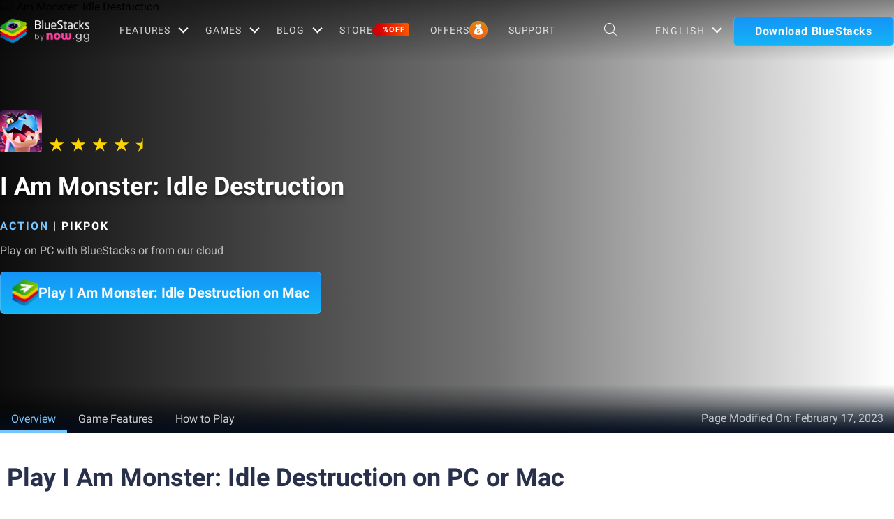

--- FILE ---
content_type: application/javascript; charset=UTF-8
request_url: https://www.bluestacks.com/_next/static/chunks/pages/_app-8ca3d3d5004bdddc.js
body_size: 87508
content:
(self.webpackChunk_N_E=self.webpackChunk_N_E||[]).push([[2888],{9669:function(n,t,e){n.exports=e(51609)},55448:function(n,t,e){"use strict";var r=e(64867),o=e(36026),i=e(4372),a=e(15327),s=e(94097),u=e(84109),c=e(67985),l=e(77874),f=e(82648),p=e(60644),h=e(90205);n.exports=function(n){return new Promise((function(t,e){var d,g=n.data,m=n.headers,v=n.responseType;function y(){n.cancelToken&&n.cancelToken.unsubscribe(d),n.signal&&n.signal.removeEventListener("abort",d)}r.isFormData(g)&&r.isStandardBrowserEnv()&&delete m["Content-Type"];var b=new XMLHttpRequest;if(n.auth){var w=n.auth.username||"",_=n.auth.password?unescape(encodeURIComponent(n.auth.password)):"";m.Authorization="Basic "+btoa(w+":"+_)}var x=s(n.baseURL,n.url);function E(){if(b){var r="getAllResponseHeaders"in b?u(b.getAllResponseHeaders()):null,i={data:v&&"text"!==v&&"json"!==v?b.response:b.responseText,status:b.status,statusText:b.statusText,headers:r,config:n,request:b};o((function(n){t(n),y()}),(function(n){e(n),y()}),i),b=null}}if(b.open(n.method.toUpperCase(),a(x,n.params,n.paramsSerializer),!0),b.timeout=n.timeout,"onloadend"in b?b.onloadend=E:b.onreadystatechange=function(){b&&4===b.readyState&&(0!==b.status||b.responseURL&&0===b.responseURL.indexOf("file:"))&&setTimeout(E)},b.onabort=function(){b&&(e(new f("Request aborted",f.ECONNABORTED,n,b)),b=null)},b.onerror=function(){e(new f("Network Error",f.ERR_NETWORK,n,b,b)),b=null},b.ontimeout=function(){var t=n.timeout?"timeout of "+n.timeout+"ms exceeded":"timeout exceeded",r=n.transitional||l;n.timeoutErrorMessage&&(t=n.timeoutErrorMessage),e(new f(t,r.clarifyTimeoutError?f.ETIMEDOUT:f.ECONNABORTED,n,b)),b=null},r.isStandardBrowserEnv()){var A=(n.withCredentials||c(x))&&n.xsrfCookieName?i.read(n.xsrfCookieName):void 0;A&&(m[n.xsrfHeaderName]=A)}"setRequestHeader"in b&&r.forEach(m,(function(n,t){"undefined"===typeof g&&"content-type"===t.toLowerCase()?delete m[t]:b.setRequestHeader(t,n)})),r.isUndefined(n.withCredentials)||(b.withCredentials=!!n.withCredentials),v&&"json"!==v&&(b.responseType=n.responseType),"function"===typeof n.onDownloadProgress&&b.addEventListener("progress",n.onDownloadProgress),"function"===typeof n.onUploadProgress&&b.upload&&b.upload.addEventListener("progress",n.onUploadProgress),(n.cancelToken||n.signal)&&(d=function(n){b&&(e(!n||n&&n.type?new p:n),b.abort(),b=null)},n.cancelToken&&n.cancelToken.subscribe(d),n.signal&&(n.signal.aborted?d():n.signal.addEventListener("abort",d))),g||(g=null);var k=h(x);k&&-1===["http","https","file"].indexOf(k)?e(new f("Unsupported protocol "+k+":",f.ERR_BAD_REQUEST,n)):b.send(g)}))}},51609:function(n,t,e){"use strict";var r=e(64867),o=e(91849),i=e(30321),a=e(47185);var s=function n(t){var e=new i(t),s=o(i.prototype.request,e);return r.extend(s,i.prototype,e),r.extend(s,e),s.create=function(e){return n(a(t,e))},s}(e(45546));s.Axios=i,s.CanceledError=e(60644),s.CancelToken=e(14972),s.isCancel=e(26502),s.VERSION=e(97288).version,s.toFormData=e(47675),s.AxiosError=e(82648),s.Cancel=s.CanceledError,s.all=function(n){return Promise.all(n)},s.spread=e(8713),s.isAxiosError=e(16268),n.exports=s,n.exports.default=s},14972:function(n,t,e){"use strict";var r=e(60644);function o(n){if("function"!==typeof n)throw new TypeError("executor must be a function.");var t;this.promise=new Promise((function(n){t=n}));var e=this;this.promise.then((function(n){if(e._listeners){var t,r=e._listeners.length;for(t=0;t<r;t++)e._listeners[t](n);e._listeners=null}})),this.promise.then=function(n){var t,r=new Promise((function(n){e.subscribe(n),t=n})).then(n);return r.cancel=function(){e.unsubscribe(t)},r},n((function(n){e.reason||(e.reason=new r(n),t(e.reason))}))}o.prototype.throwIfRequested=function(){if(this.reason)throw this.reason},o.prototype.subscribe=function(n){this.reason?n(this.reason):this._listeners?this._listeners.push(n):this._listeners=[n]},o.prototype.unsubscribe=function(n){if(this._listeners){var t=this._listeners.indexOf(n);-1!==t&&this._listeners.splice(t,1)}},o.source=function(){var n;return{token:new o((function(t){n=t})),cancel:n}},n.exports=o},60644:function(n,t,e){"use strict";var r=e(82648);function o(n){r.call(this,null==n?"canceled":n,r.ERR_CANCELED),this.name="CanceledError"}e(64867).inherits(o,r,{__CANCEL__:!0}),n.exports=o},26502:function(n){"use strict";n.exports=function(n){return!(!n||!n.__CANCEL__)}},30321:function(n,t,e){"use strict";var r=e(64867),o=e(15327),i=e(80782),a=e(13572),s=e(47185),u=e(94097),c=e(54875),l=c.validators;function f(n){this.defaults=n,this.interceptors={request:new i,response:new i}}f.prototype.request=function(n,t){"string"===typeof n?(t=t||{}).url=n:t=n||{},(t=s(this.defaults,t)).method?t.method=t.method.toLowerCase():this.defaults.method?t.method=this.defaults.method.toLowerCase():t.method="get";var e=t.transitional;void 0!==e&&c.assertOptions(e,{silentJSONParsing:l.transitional(l.boolean),forcedJSONParsing:l.transitional(l.boolean),clarifyTimeoutError:l.transitional(l.boolean)},!1);var r=[],o=!0;this.interceptors.request.forEach((function(n){"function"===typeof n.runWhen&&!1===n.runWhen(t)||(o=o&&n.synchronous,r.unshift(n.fulfilled,n.rejected))}));var i,u=[];if(this.interceptors.response.forEach((function(n){u.push(n.fulfilled,n.rejected)})),!o){var f=[a,void 0];for(Array.prototype.unshift.apply(f,r),f=f.concat(u),i=Promise.resolve(t);f.length;)i=i.then(f.shift(),f.shift());return i}for(var p=t;r.length;){var h=r.shift(),d=r.shift();try{p=h(p)}catch(g){d(g);break}}try{i=a(p)}catch(g){return Promise.reject(g)}for(;u.length;)i=i.then(u.shift(),u.shift());return i},f.prototype.getUri=function(n){n=s(this.defaults,n);var t=u(n.baseURL,n.url);return o(t,n.params,n.paramsSerializer)},r.forEach(["delete","get","head","options"],(function(n){f.prototype[n]=function(t,e){return this.request(s(e||{},{method:n,url:t,data:(e||{}).data}))}})),r.forEach(["post","put","patch"],(function(n){function t(t){return function(e,r,o){return this.request(s(o||{},{method:n,headers:t?{"Content-Type":"multipart/form-data"}:{},url:e,data:r}))}}f.prototype[n]=t(),f.prototype[n+"Form"]=t(!0)})),n.exports=f},82648:function(n,t,e){"use strict";var r=e(64867);function o(n,t,e,r,o){Error.call(this),this.message=n,this.name="AxiosError",t&&(this.code=t),e&&(this.config=e),r&&(this.request=r),o&&(this.response=o)}r.inherits(o,Error,{toJSON:function(){return{message:this.message,name:this.name,description:this.description,number:this.number,fileName:this.fileName,lineNumber:this.lineNumber,columnNumber:this.columnNumber,stack:this.stack,config:this.config,code:this.code,status:this.response&&this.response.status?this.response.status:null}}});var i=o.prototype,a={};["ERR_BAD_OPTION_VALUE","ERR_BAD_OPTION","ECONNABORTED","ETIMEDOUT","ERR_NETWORK","ERR_FR_TOO_MANY_REDIRECTS","ERR_DEPRECATED","ERR_BAD_RESPONSE","ERR_BAD_REQUEST","ERR_CANCELED"].forEach((function(n){a[n]={value:n}})),Object.defineProperties(o,a),Object.defineProperty(i,"isAxiosError",{value:!0}),o.from=function(n,t,e,a,s,u){var c=Object.create(i);return r.toFlatObject(n,c,(function(n){return n!==Error.prototype})),o.call(c,n.message,t,e,a,s),c.name=n.name,u&&Object.assign(c,u),c},n.exports=o},80782:function(n,t,e){"use strict";var r=e(64867);function o(){this.handlers=[]}o.prototype.use=function(n,t,e){return this.handlers.push({fulfilled:n,rejected:t,synchronous:!!e&&e.synchronous,runWhen:e?e.runWhen:null}),this.handlers.length-1},o.prototype.eject=function(n){this.handlers[n]&&(this.handlers[n]=null)},o.prototype.forEach=function(n){r.forEach(this.handlers,(function(t){null!==t&&n(t)}))},n.exports=o},94097:function(n,t,e){"use strict";var r=e(91793),o=e(7303);n.exports=function(n,t){return n&&!r(t)?o(n,t):t}},13572:function(n,t,e){"use strict";var r=e(64867),o=e(18527),i=e(26502),a=e(45546),s=e(60644);function u(n){if(n.cancelToken&&n.cancelToken.throwIfRequested(),n.signal&&n.signal.aborted)throw new s}n.exports=function(n){return u(n),n.headers=n.headers||{},n.data=o.call(n,n.data,n.headers,n.transformRequest),n.headers=r.merge(n.headers.common||{},n.headers[n.method]||{},n.headers),r.forEach(["delete","get","head","post","put","patch","common"],(function(t){delete n.headers[t]})),(n.adapter||a.adapter)(n).then((function(t){return u(n),t.data=o.call(n,t.data,t.headers,n.transformResponse),t}),(function(t){return i(t)||(u(n),t&&t.response&&(t.response.data=o.call(n,t.response.data,t.response.headers,n.transformResponse))),Promise.reject(t)}))}},47185:function(n,t,e){"use strict";var r=e(64867);n.exports=function(n,t){t=t||{};var e={};function o(n,t){return r.isPlainObject(n)&&r.isPlainObject(t)?r.merge(n,t):r.isPlainObject(t)?r.merge({},t):r.isArray(t)?t.slice():t}function i(e){return r.isUndefined(t[e])?r.isUndefined(n[e])?void 0:o(void 0,n[e]):o(n[e],t[e])}function a(n){if(!r.isUndefined(t[n]))return o(void 0,t[n])}function s(e){return r.isUndefined(t[e])?r.isUndefined(n[e])?void 0:o(void 0,n[e]):o(void 0,t[e])}function u(e){return e in t?o(n[e],t[e]):e in n?o(void 0,n[e]):void 0}var c={url:a,method:a,data:a,baseURL:s,transformRequest:s,transformResponse:s,paramsSerializer:s,timeout:s,timeoutMessage:s,withCredentials:s,adapter:s,responseType:s,xsrfCookieName:s,xsrfHeaderName:s,onUploadProgress:s,onDownloadProgress:s,decompress:s,maxContentLength:s,maxBodyLength:s,beforeRedirect:s,transport:s,httpAgent:s,httpsAgent:s,cancelToken:s,socketPath:s,responseEncoding:s,validateStatus:u};return r.forEach(Object.keys(n).concat(Object.keys(t)),(function(n){var t=c[n]||i,o=t(n);r.isUndefined(o)&&t!==u||(e[n]=o)})),e}},36026:function(n,t,e){"use strict";var r=e(82648);n.exports=function(n,t,e){var o=e.config.validateStatus;e.status&&o&&!o(e.status)?t(new r("Request failed with status code "+e.status,[r.ERR_BAD_REQUEST,r.ERR_BAD_RESPONSE][Math.floor(e.status/100)-4],e.config,e.request,e)):n(e)}},18527:function(n,t,e){"use strict";var r=e(64867),o=e(45546);n.exports=function(n,t,e){var i=this||o;return r.forEach(e,(function(e){n=e.call(i,n,t)})),n}},45546:function(n,t,e){"use strict";var r=e(83454),o=e(64867),i=e(16016),a=e(82648),s=e(77874),u=e(47675),c={"Content-Type":"application/x-www-form-urlencoded"};function l(n,t){!o.isUndefined(n)&&o.isUndefined(n["Content-Type"])&&(n["Content-Type"]=t)}var f={transitional:s,adapter:function(){var n;return("undefined"!==typeof XMLHttpRequest||"undefined"!==typeof r&&"[object process]"===Object.prototype.toString.call(r))&&(n=e(55448)),n}(),transformRequest:[function(n,t){if(i(t,"Accept"),i(t,"Content-Type"),o.isFormData(n)||o.isArrayBuffer(n)||o.isBuffer(n)||o.isStream(n)||o.isFile(n)||o.isBlob(n))return n;if(o.isArrayBufferView(n))return n.buffer;if(o.isURLSearchParams(n))return l(t,"application/x-www-form-urlencoded;charset=utf-8"),n.toString();var e,r=o.isObject(n),a=t&&t["Content-Type"];if((e=o.isFileList(n))||r&&"multipart/form-data"===a){var s=this.env&&this.env.FormData;return u(e?{"files[]":n}:n,s&&new s)}return r||"application/json"===a?(l(t,"application/json"),function(n,t,e){if(o.isString(n))try{return(t||JSON.parse)(n),o.trim(n)}catch(r){if("SyntaxError"!==r.name)throw r}return(e||JSON.stringify)(n)}(n)):n}],transformResponse:[function(n){var t=this.transitional||f.transitional,e=t&&t.silentJSONParsing,r=t&&t.forcedJSONParsing,i=!e&&"json"===this.responseType;if(i||r&&o.isString(n)&&n.length)try{return JSON.parse(n)}catch(s){if(i){if("SyntaxError"===s.name)throw a.from(s,a.ERR_BAD_RESPONSE,this,null,this.response);throw s}}return n}],timeout:0,xsrfCookieName:"XSRF-TOKEN",xsrfHeaderName:"X-XSRF-TOKEN",maxContentLength:-1,maxBodyLength:-1,env:{FormData:e(91623)},validateStatus:function(n){return n>=200&&n<300},headers:{common:{Accept:"application/json, text/plain, */*"}}};o.forEach(["delete","get","head"],(function(n){f.headers[n]={}})),o.forEach(["post","put","patch"],(function(n){f.headers[n]=o.merge(c)})),n.exports=f},77874:function(n){"use strict";n.exports={silentJSONParsing:!0,forcedJSONParsing:!0,clarifyTimeoutError:!1}},97288:function(n){n.exports={version:"0.27.2"}},91849:function(n){"use strict";n.exports=function(n,t){return function(){for(var e=new Array(arguments.length),r=0;r<e.length;r++)e[r]=arguments[r];return n.apply(t,e)}}},15327:function(n,t,e){"use strict";var r=e(64867);function o(n){return encodeURIComponent(n).replace(/%3A/gi,":").replace(/%24/g,"$").replace(/%2C/gi,",").replace(/%20/g,"+").replace(/%5B/gi,"[").replace(/%5D/gi,"]")}n.exports=function(n,t,e){if(!t)return n;var i;if(e)i=e(t);else if(r.isURLSearchParams(t))i=t.toString();else{var a=[];r.forEach(t,(function(n,t){null!==n&&"undefined"!==typeof n&&(r.isArray(n)?t+="[]":n=[n],r.forEach(n,(function(n){r.isDate(n)?n=n.toISOString():r.isObject(n)&&(n=JSON.stringify(n)),a.push(o(t)+"="+o(n))})))})),i=a.join("&")}if(i){var s=n.indexOf("#");-1!==s&&(n=n.slice(0,s)),n+=(-1===n.indexOf("?")?"?":"&")+i}return n}},7303:function(n){"use strict";n.exports=function(n,t){return t?n.replace(/\/+$/,"")+"/"+t.replace(/^\/+/,""):n}},4372:function(n,t,e){"use strict";var r=e(64867);n.exports=r.isStandardBrowserEnv()?{write:function(n,t,e,o,i,a){var s=[];s.push(n+"="+encodeURIComponent(t)),r.isNumber(e)&&s.push("expires="+new Date(e).toGMTString()),r.isString(o)&&s.push("path="+o),r.isString(i)&&s.push("domain="+i),!0===a&&s.push("secure"),document.cookie=s.join("; ")},read:function(n){var t=document.cookie.match(new RegExp("(^|;\\s*)("+n+")=([^;]*)"));return t?decodeURIComponent(t[3]):null},remove:function(n){this.write(n,"",Date.now()-864e5)}}:{write:function(){},read:function(){return null},remove:function(){}}},91793:function(n){"use strict";n.exports=function(n){return/^([a-z][a-z\d+\-.]*:)?\/\//i.test(n)}},16268:function(n,t,e){"use strict";var r=e(64867);n.exports=function(n){return r.isObject(n)&&!0===n.isAxiosError}},67985:function(n,t,e){"use strict";var r=e(64867);n.exports=r.isStandardBrowserEnv()?function(){var n,t=/(msie|trident)/i.test(navigator.userAgent),e=document.createElement("a");function o(n){var r=n;return t&&(e.setAttribute("href",r),r=e.href),e.setAttribute("href",r),{href:e.href,protocol:e.protocol?e.protocol.replace(/:$/,""):"",host:e.host,search:e.search?e.search.replace(/^\?/,""):"",hash:e.hash?e.hash.replace(/^#/,""):"",hostname:e.hostname,port:e.port,pathname:"/"===e.pathname.charAt(0)?e.pathname:"/"+e.pathname}}return n=o(window.location.href),function(t){var e=r.isString(t)?o(t):t;return e.protocol===n.protocol&&e.host===n.host}}():function(){return!0}},16016:function(n,t,e){"use strict";var r=e(64867);n.exports=function(n,t){r.forEach(n,(function(e,r){r!==t&&r.toUpperCase()===t.toUpperCase()&&(n[t]=e,delete n[r])}))}},91623:function(n){n.exports=null},84109:function(n,t,e){"use strict";var r=e(64867),o=["age","authorization","content-length","content-type","etag","expires","from","host","if-modified-since","if-unmodified-since","last-modified","location","max-forwards","proxy-authorization","referer","retry-after","user-agent"];n.exports=function(n){var t,e,i,a={};return n?(r.forEach(n.split("\n"),(function(n){if(i=n.indexOf(":"),t=r.trim(n.substr(0,i)).toLowerCase(),e=r.trim(n.substr(i+1)),t){if(a[t]&&o.indexOf(t)>=0)return;a[t]="set-cookie"===t?(a[t]?a[t]:[]).concat([e]):a[t]?a[t]+", "+e:e}})),a):a}},90205:function(n){"use strict";n.exports=function(n){var t=/^([-+\w]{1,25})(:?\/\/|:)/.exec(n);return t&&t[1]||""}},8713:function(n){"use strict";n.exports=function(n){return function(t){return n.apply(null,t)}}},47675:function(n,t,e){"use strict";var r=e(48764).Buffer,o=e(64867);n.exports=function(n,t){t=t||new FormData;var e=[];function i(n){return null===n?"":o.isDate(n)?n.toISOString():o.isArrayBuffer(n)||o.isTypedArray(n)?"function"===typeof Blob?new Blob([n]):r.from(n):n}return function n(r,a){if(o.isPlainObject(r)||o.isArray(r)){if(-1!==e.indexOf(r))throw Error("Circular reference detected in "+a);e.push(r),o.forEach(r,(function(e,r){if(!o.isUndefined(e)){var s,u=a?a+"."+r:r;if(e&&!a&&"object"===typeof e)if(o.endsWith(r,"{}"))e=JSON.stringify(e);else if(o.endsWith(r,"[]")&&(s=o.toArray(e)))return void s.forEach((function(n){!o.isUndefined(n)&&t.append(u,i(n))}));n(e,u)}})),e.pop()}else t.append(a,i(r))}(n),t}},54875:function(n,t,e){"use strict";var r=e(97288).version,o=e(82648),i={};["object","boolean","number","function","string","symbol"].forEach((function(n,t){i[n]=function(e){return typeof e===n||"a"+(t<1?"n ":" ")+n}}));var a={};i.transitional=function(n,t,e){function i(n,t){return"[Axios v"+r+"] Transitional option '"+n+"'"+t+(e?". "+e:"")}return function(e,r,s){if(!1===n)throw new o(i(r," has been removed"+(t?" in "+t:"")),o.ERR_DEPRECATED);return t&&!a[r]&&(a[r]=!0,console.warn(i(r," has been deprecated since v"+t+" and will be removed in the near future"))),!n||n(e,r,s)}},n.exports={assertOptions:function(n,t,e){if("object"!==typeof n)throw new o("options must be an object",o.ERR_BAD_OPTION_VALUE);for(var r=Object.keys(n),i=r.length;i-- >0;){var a=r[i],s=t[a];if(s){var u=n[a],c=void 0===u||s(u,a,n);if(!0!==c)throw new o("option "+a+" must be "+c,o.ERR_BAD_OPTION_VALUE)}else if(!0!==e)throw new o("Unknown option "+a,o.ERR_BAD_OPTION)}},validators:i}},64867:function(n,t,e){"use strict";var r,o=e(91849),i=Object.prototype.toString,a=(r=Object.create(null),function(n){var t=i.call(n);return r[t]||(r[t]=t.slice(8,-1).toLowerCase())});function s(n){return n=n.toLowerCase(),function(t){return a(t)===n}}function u(n){return Array.isArray(n)}function c(n){return"undefined"===typeof n}var l=s("ArrayBuffer");function f(n){return null!==n&&"object"===typeof n}function p(n){if("object"!==a(n))return!1;var t=Object.getPrototypeOf(n);return null===t||t===Object.prototype}var h=s("Date"),d=s("File"),g=s("Blob"),m=s("FileList");function v(n){return"[object Function]"===i.call(n)}var y=s("URLSearchParams");function b(n,t){if(null!==n&&"undefined"!==typeof n)if("object"!==typeof n&&(n=[n]),u(n))for(var e=0,r=n.length;e<r;e++)t.call(null,n[e],e,n);else for(var o in n)Object.prototype.hasOwnProperty.call(n,o)&&t.call(null,n[o],o,n)}var w,_=(w="undefined"!==typeof Uint8Array&&Object.getPrototypeOf(Uint8Array),function(n){return w&&n instanceof w});n.exports={isArray:u,isArrayBuffer:l,isBuffer:function(n){return null!==n&&!c(n)&&null!==n.constructor&&!c(n.constructor)&&"function"===typeof n.constructor.isBuffer&&n.constructor.isBuffer(n)},isFormData:function(n){var t="[object FormData]";return n&&("function"===typeof FormData&&n instanceof FormData||i.call(n)===t||v(n.toString)&&n.toString()===t)},isArrayBufferView:function(n){return"undefined"!==typeof ArrayBuffer&&ArrayBuffer.isView?ArrayBuffer.isView(n):n&&n.buffer&&l(n.buffer)},isString:function(n){return"string"===typeof n},isNumber:function(n){return"number"===typeof n},isObject:f,isPlainObject:p,isUndefined:c,isDate:h,isFile:d,isBlob:g,isFunction:v,isStream:function(n){return f(n)&&v(n.pipe)},isURLSearchParams:y,isStandardBrowserEnv:function(){return("undefined"===typeof navigator||"ReactNative"!==navigator.product&&"NativeScript"!==navigator.product&&"NS"!==navigator.product)&&("undefined"!==typeof window&&"undefined"!==typeof document)},forEach:b,merge:function n(){var t={};function e(e,r){p(t[r])&&p(e)?t[r]=n(t[r],e):p(e)?t[r]=n({},e):u(e)?t[r]=e.slice():t[r]=e}for(var r=0,o=arguments.length;r<o;r++)b(arguments[r],e);return t},extend:function(n,t,e){return b(t,(function(t,r){n[r]=e&&"function"===typeof t?o(t,e):t})),n},trim:function(n){return n.trim?n.trim():n.replace(/^\s+|\s+$/g,"")},stripBOM:function(n){return 65279===n.charCodeAt(0)&&(n=n.slice(1)),n},inherits:function(n,t,e,r){n.prototype=Object.create(t.prototype,r),n.prototype.constructor=n,e&&Object.assign(n.prototype,e)},toFlatObject:function(n,t,e){var r,o,i,a={};t=t||{};do{for(o=(r=Object.getOwnPropertyNames(n)).length;o-- >0;)a[i=r[o]]||(t[i]=n[i],a[i]=!0);n=Object.getPrototypeOf(n)}while(n&&(!e||e(n,t))&&n!==Object.prototype);return t},kindOf:a,kindOfTest:s,endsWith:function(n,t,e){n=String(n),(void 0===e||e>n.length)&&(e=n.length),e-=t.length;var r=n.indexOf(t,e);return-1!==r&&r===e},toArray:function(n){if(!n)return null;var t=n.length;if(c(t))return null;for(var e=new Array(t);t-- >0;)e[t]=n[t];return e},isTypedArray:_,isFileList:m}},79742:function(n,t){"use strict";t.byteLength=function(n){var t=u(n),e=t[0],r=t[1];return 3*(e+r)/4-r},t.toByteArray=function(n){var t,e,i=u(n),a=i[0],s=i[1],c=new o(function(n,t,e){return 3*(t+e)/4-e}(0,a,s)),l=0,f=s>0?a-4:a;for(e=0;e<f;e+=4)t=r[n.charCodeAt(e)]<<18|r[n.charCodeAt(e+1)]<<12|r[n.charCodeAt(e+2)]<<6|r[n.charCodeAt(e+3)],c[l++]=t>>16&255,c[l++]=t>>8&255,c[l++]=255&t;2===s&&(t=r[n.charCodeAt(e)]<<2|r[n.charCodeAt(e+1)]>>4,c[l++]=255&t);1===s&&(t=r[n.charCodeAt(e)]<<10|r[n.charCodeAt(e+1)]<<4|r[n.charCodeAt(e+2)]>>2,c[l++]=t>>8&255,c[l++]=255&t);return c},t.fromByteArray=function(n){for(var t,r=n.length,o=r%3,i=[],a=16383,s=0,u=r-o;s<u;s+=a)i.push(c(n,s,s+a>u?u:s+a));1===o?(t=n[r-1],i.push(e[t>>2]+e[t<<4&63]+"==")):2===o&&(t=(n[r-2]<<8)+n[r-1],i.push(e[t>>10]+e[t>>4&63]+e[t<<2&63]+"="));return i.join("")};for(var e=[],r=[],o="undefined"!==typeof Uint8Array?Uint8Array:Array,i="ABCDEFGHIJKLMNOPQRSTUVWXYZabcdefghijklmnopqrstuvwxyz0123456789+/",a=0,s=i.length;a<s;++a)e[a]=i[a],r[i.charCodeAt(a)]=a;function u(n){var t=n.length;if(t%4>0)throw new Error("Invalid string. Length must be a multiple of 4");var e=n.indexOf("=");return-1===e&&(e=t),[e,e===t?0:4-e%4]}function c(n,t,r){for(var o,i,a=[],s=t;s<r;s+=3)o=(n[s]<<16&16711680)+(n[s+1]<<8&65280)+(255&n[s+2]),a.push(e[(i=o)>>18&63]+e[i>>12&63]+e[i>>6&63]+e[63&i]);return a.join("")}r["-".charCodeAt(0)]=62,r["_".charCodeAt(0)]=63},48764:function(n,t,e){"use strict";var r=e(79742),o=e(80645),i="function"===typeof Symbol&&"function"===typeof Symbol.for?Symbol.for("nodejs.util.inspect.custom"):null;t.Buffer=u,t.SlowBuffer=function(n){+n!=n&&(n=0);return u.alloc(+n)},t.INSPECT_MAX_BYTES=50;var a=2147483647;function s(n){if(n>a)throw new RangeError('The value "'+n+'" is invalid for option "size"');var t=new Uint8Array(n);return Object.setPrototypeOf(t,u.prototype),t}function u(n,t,e){if("number"===typeof n){if("string"===typeof t)throw new TypeError('The "string" argument must be of type string. Received type number');return f(n)}return c(n,t,e)}function c(n,t,e){if("string"===typeof n)return function(n,t){"string"===typeof t&&""!==t||(t="utf8");if(!u.isEncoding(t))throw new TypeError("Unknown encoding: "+t);var e=0|g(n,t),r=s(e),o=r.write(n,t);o!==e&&(r=r.slice(0,o));return r}(n,t);if(ArrayBuffer.isView(n))return function(n){if(j(n,Uint8Array)){var t=new Uint8Array(n);return h(t.buffer,t.byteOffset,t.byteLength)}return p(n)}(n);if(null==n)throw new TypeError("The first argument must be one of type string, Buffer, ArrayBuffer, Array, or Array-like Object. Received type "+typeof n);if(j(n,ArrayBuffer)||n&&j(n.buffer,ArrayBuffer))return h(n,t,e);if("undefined"!==typeof SharedArrayBuffer&&(j(n,SharedArrayBuffer)||n&&j(n.buffer,SharedArrayBuffer)))return h(n,t,e);if("number"===typeof n)throw new TypeError('The "value" argument must not be of type number. Received type number');var r=n.valueOf&&n.valueOf();if(null!=r&&r!==n)return u.from(r,t,e);var o=function(n){if(u.isBuffer(n)){var t=0|d(n.length),e=s(t);return 0===e.length||n.copy(e,0,0,t),e}if(void 0!==n.length)return"number"!==typeof n.length||z(n.length)?s(0):p(n);if("Buffer"===n.type&&Array.isArray(n.data))return p(n.data)}(n);if(o)return o;if("undefined"!==typeof Symbol&&null!=Symbol.toPrimitive&&"function"===typeof n[Symbol.toPrimitive])return u.from(n[Symbol.toPrimitive]("string"),t,e);throw new TypeError("The first argument must be one of type string, Buffer, ArrayBuffer, Array, or Array-like Object. Received type "+typeof n)}function l(n){if("number"!==typeof n)throw new TypeError('"size" argument must be of type number');if(n<0)throw new RangeError('The value "'+n+'" is invalid for option "size"')}function f(n){return l(n),s(n<0?0:0|d(n))}function p(n){for(var t=n.length<0?0:0|d(n.length),e=s(t),r=0;r<t;r+=1)e[r]=255&n[r];return e}function h(n,t,e){if(t<0||n.byteLength<t)throw new RangeError('"offset" is outside of buffer bounds');if(n.byteLength<t+(e||0))throw new RangeError('"length" is outside of buffer bounds');var r;return r=void 0===t&&void 0===e?new Uint8Array(n):void 0===e?new Uint8Array(n,t):new Uint8Array(n,t,e),Object.setPrototypeOf(r,u.prototype),r}function d(n){if(n>=a)throw new RangeError("Attempt to allocate Buffer larger than maximum size: 0x"+a.toString(16)+" bytes");return 0|n}function g(n,t){if(u.isBuffer(n))return n.length;if(ArrayBuffer.isView(n)||j(n,ArrayBuffer))return n.byteLength;if("string"!==typeof n)throw new TypeError('The "string" argument must be one of type string, Buffer, or ArrayBuffer. Received type '+typeof n);var e=n.length,r=arguments.length>2&&!0===arguments[2];if(!r&&0===e)return 0;for(var o=!1;;)switch(t){case"ascii":case"latin1":case"binary":return e;case"utf8":case"utf-8":return M(n).length;case"ucs2":case"ucs-2":case"utf16le":case"utf-16le":return 2*e;case"hex":return e>>>1;case"base64":return H(n).length;default:if(o)return r?-1:M(n).length;t=(""+t).toLowerCase(),o=!0}}function m(n,t,e){var r=!1;if((void 0===t||t<0)&&(t=0),t>this.length)return"";if((void 0===e||e>this.length)&&(e=this.length),e<=0)return"";if((e>>>=0)<=(t>>>=0))return"";for(n||(n="utf8");;)switch(n){case"hex":return O(this,t,e);case"utf8":case"utf-8":return C(this,t,e);case"ascii":return U(this,t,e);case"latin1":case"binary":return T(this,t,e);case"base64":return k(this,t,e);case"ucs2":case"ucs-2":case"utf16le":case"utf-16le":return B(this,t,e);default:if(r)throw new TypeError("Unknown encoding: "+n);n=(n+"").toLowerCase(),r=!0}}function v(n,t,e){var r=n[t];n[t]=n[e],n[e]=r}function y(n,t,e,r,o){if(0===n.length)return-1;if("string"===typeof e?(r=e,e=0):e>2147483647?e=2147483647:e<-2147483648&&(e=-2147483648),z(e=+e)&&(e=o?0:n.length-1),e<0&&(e=n.length+e),e>=n.length){if(o)return-1;e=n.length-1}else if(e<0){if(!o)return-1;e=0}if("string"===typeof t&&(t=u.from(t,r)),u.isBuffer(t))return 0===t.length?-1:b(n,t,e,r,o);if("number"===typeof t)return t&=255,"function"===typeof Uint8Array.prototype.indexOf?o?Uint8Array.prototype.indexOf.call(n,t,e):Uint8Array.prototype.lastIndexOf.call(n,t,e):b(n,[t],e,r,o);throw new TypeError("val must be string, number or Buffer")}function b(n,t,e,r,o){var i,a=1,s=n.length,u=t.length;if(void 0!==r&&("ucs2"===(r=String(r).toLowerCase())||"ucs-2"===r||"utf16le"===r||"utf-16le"===r)){if(n.length<2||t.length<2)return-1;a=2,s/=2,u/=2,e/=2}function c(n,t){return 1===a?n[t]:n.readUInt16BE(t*a)}if(o){var l=-1;for(i=e;i<s;i++)if(c(n,i)===c(t,-1===l?0:i-l)){if(-1===l&&(l=i),i-l+1===u)return l*a}else-1!==l&&(i-=i-l),l=-1}else for(e+u>s&&(e=s-u),i=e;i>=0;i--){for(var f=!0,p=0;p<u;p++)if(c(n,i+p)!==c(t,p)){f=!1;break}if(f)return i}return-1}function w(n,t,e,r){e=Number(e)||0;var o=n.length-e;r?(r=Number(r))>o&&(r=o):r=o;var i=t.length;r>i/2&&(r=i/2);for(var a=0;a<r;++a){var s=parseInt(t.substr(2*a,2),16);if(z(s))return a;n[e+a]=s}return a}function _(n,t,e,r){return D(M(t,n.length-e),n,e,r)}function x(n,t,e,r){return D(function(n){for(var t=[],e=0;e<n.length;++e)t.push(255&n.charCodeAt(e));return t}(t),n,e,r)}function E(n,t,e,r){return D(H(t),n,e,r)}function A(n,t,e,r){return D(function(n,t){for(var e,r,o,i=[],a=0;a<n.length&&!((t-=2)<0);++a)r=(e=n.charCodeAt(a))>>8,o=e%256,i.push(o),i.push(r);return i}(t,n.length-e),n,e,r)}function k(n,t,e){return 0===t&&e===n.length?r.fromByteArray(n):r.fromByteArray(n.slice(t,e))}function C(n,t,e){e=Math.min(n.length,e);for(var r=[],o=t;o<e;){var i,a,s,u,c=n[o],l=null,f=c>239?4:c>223?3:c>191?2:1;if(o+f<=e)switch(f){case 1:c<128&&(l=c);break;case 2:128===(192&(i=n[o+1]))&&(u=(31&c)<<6|63&i)>127&&(l=u);break;case 3:i=n[o+1],a=n[o+2],128===(192&i)&&128===(192&a)&&(u=(15&c)<<12|(63&i)<<6|63&a)>2047&&(u<55296||u>57343)&&(l=u);break;case 4:i=n[o+1],a=n[o+2],s=n[o+3],128===(192&i)&&128===(192&a)&&128===(192&s)&&(u=(15&c)<<18|(63&i)<<12|(63&a)<<6|63&s)>65535&&u<1114112&&(l=u)}null===l?(l=65533,f=1):l>65535&&(l-=65536,r.push(l>>>10&1023|55296),l=56320|1023&l),r.push(l),o+=f}return function(n){var t=n.length;if(t<=S)return String.fromCharCode.apply(String,n);var e="",r=0;for(;r<t;)e+=String.fromCharCode.apply(String,n.slice(r,r+=S));return e}(r)}t.kMaxLength=a,u.TYPED_ARRAY_SUPPORT=function(){try{var n=new Uint8Array(1),t={foo:function(){return 42}};return Object.setPrototypeOf(t,Uint8Array.prototype),Object.setPrototypeOf(n,t),42===n.foo()}catch(e){return!1}}(),u.TYPED_ARRAY_SUPPORT||"undefined"===typeof console||"function"!==typeof console.error||console.error("This browser lacks typed array (Uint8Array) support which is required by `buffer` v5.x. Use `buffer` v4.x if you require old browser support."),Object.defineProperty(u.prototype,"parent",{enumerable:!0,get:function(){if(u.isBuffer(this))return this.buffer}}),Object.defineProperty(u.prototype,"offset",{enumerable:!0,get:function(){if(u.isBuffer(this))return this.byteOffset}}),u.poolSize=8192,u.from=function(n,t,e){return c(n,t,e)},Object.setPrototypeOf(u.prototype,Uint8Array.prototype),Object.setPrototypeOf(u,Uint8Array),u.alloc=function(n,t,e){return function(n,t,e){return l(n),n<=0?s(n):void 0!==t?"string"===typeof e?s(n).fill(t,e):s(n).fill(t):s(n)}(n,t,e)},u.allocUnsafe=function(n){return f(n)},u.allocUnsafeSlow=function(n){return f(n)},u.isBuffer=function(n){return null!=n&&!0===n._isBuffer&&n!==u.prototype},u.compare=function(n,t){if(j(n,Uint8Array)&&(n=u.from(n,n.offset,n.byteLength)),j(t,Uint8Array)&&(t=u.from(t,t.offset,t.byteLength)),!u.isBuffer(n)||!u.isBuffer(t))throw new TypeError('The "buf1", "buf2" arguments must be one of type Buffer or Uint8Array');if(n===t)return 0;for(var e=n.length,r=t.length,o=0,i=Math.min(e,r);o<i;++o)if(n[o]!==t[o]){e=n[o],r=t[o];break}return e<r?-1:r<e?1:0},u.isEncoding=function(n){switch(String(n).toLowerCase()){case"hex":case"utf8":case"utf-8":case"ascii":case"latin1":case"binary":case"base64":case"ucs2":case"ucs-2":case"utf16le":case"utf-16le":return!0;default:return!1}},u.concat=function(n,t){if(!Array.isArray(n))throw new TypeError('"list" argument must be an Array of Buffers');if(0===n.length)return u.alloc(0);var e;if(void 0===t)for(t=0,e=0;e<n.length;++e)t+=n[e].length;var r=u.allocUnsafe(t),o=0;for(e=0;e<n.length;++e){var i=n[e];if(j(i,Uint8Array))o+i.length>r.length?u.from(i).copy(r,o):Uint8Array.prototype.set.call(r,i,o);else{if(!u.isBuffer(i))throw new TypeError('"list" argument must be an Array of Buffers');i.copy(r,o)}o+=i.length}return r},u.byteLength=g,u.prototype._isBuffer=!0,u.prototype.swap16=function(){var n=this.length;if(n%2!==0)throw new RangeError("Buffer size must be a multiple of 16-bits");for(var t=0;t<n;t+=2)v(this,t,t+1);return this},u.prototype.swap32=function(){var n=this.length;if(n%4!==0)throw new RangeError("Buffer size must be a multiple of 32-bits");for(var t=0;t<n;t+=4)v(this,t,t+3),v(this,t+1,t+2);return this},u.prototype.swap64=function(){var n=this.length;if(n%8!==0)throw new RangeError("Buffer size must be a multiple of 64-bits");for(var t=0;t<n;t+=8)v(this,t,t+7),v(this,t+1,t+6),v(this,t+2,t+5),v(this,t+3,t+4);return this},u.prototype.toString=function(){var n=this.length;return 0===n?"":0===arguments.length?C(this,0,n):m.apply(this,arguments)},u.prototype.toLocaleString=u.prototype.toString,u.prototype.equals=function(n){if(!u.isBuffer(n))throw new TypeError("Argument must be a Buffer");return this===n||0===u.compare(this,n)},u.prototype.inspect=function(){var n="",e=t.INSPECT_MAX_BYTES;return n=this.toString("hex",0,e).replace(/(.{2})/g,"$1 ").trim(),this.length>e&&(n+=" ... "),"<Buffer "+n+">"},i&&(u.prototype[i]=u.prototype.inspect),u.prototype.compare=function(n,t,e,r,o){if(j(n,Uint8Array)&&(n=u.from(n,n.offset,n.byteLength)),!u.isBuffer(n))throw new TypeError('The "target" argument must be one of type Buffer or Uint8Array. Received type '+typeof n);if(void 0===t&&(t=0),void 0===e&&(e=n?n.length:0),void 0===r&&(r=0),void 0===o&&(o=this.length),t<0||e>n.length||r<0||o>this.length)throw new RangeError("out of range index");if(r>=o&&t>=e)return 0;if(r>=o)return-1;if(t>=e)return 1;if(this===n)return 0;for(var i=(o>>>=0)-(r>>>=0),a=(e>>>=0)-(t>>>=0),s=Math.min(i,a),c=this.slice(r,o),l=n.slice(t,e),f=0;f<s;++f)if(c[f]!==l[f]){i=c[f],a=l[f];break}return i<a?-1:a<i?1:0},u.prototype.includes=function(n,t,e){return-1!==this.indexOf(n,t,e)},u.prototype.indexOf=function(n,t,e){return y(this,n,t,e,!0)},u.prototype.lastIndexOf=function(n,t,e){return y(this,n,t,e,!1)},u.prototype.write=function(n,t,e,r){if(void 0===t)r="utf8",e=this.length,t=0;else if(void 0===e&&"string"===typeof t)r=t,e=this.length,t=0;else{if(!isFinite(t))throw new Error("Buffer.write(string, encoding, offset[, length]) is no longer supported");t>>>=0,isFinite(e)?(e>>>=0,void 0===r&&(r="utf8")):(r=e,e=void 0)}var o=this.length-t;if((void 0===e||e>o)&&(e=o),n.length>0&&(e<0||t<0)||t>this.length)throw new RangeError("Attempt to write outside buffer bounds");r||(r="utf8");for(var i=!1;;)switch(r){case"hex":return w(this,n,t,e);case"utf8":case"utf-8":return _(this,n,t,e);case"ascii":case"latin1":case"binary":return x(this,n,t,e);case"base64":return E(this,n,t,e);case"ucs2":case"ucs-2":case"utf16le":case"utf-16le":return A(this,n,t,e);default:if(i)throw new TypeError("Unknown encoding: "+r);r=(""+r).toLowerCase(),i=!0}},u.prototype.toJSON=function(){return{type:"Buffer",data:Array.prototype.slice.call(this._arr||this,0)}};var S=4096;function U(n,t,e){var r="";e=Math.min(n.length,e);for(var o=t;o<e;++o)r+=String.fromCharCode(127&n[o]);return r}function T(n,t,e){var r="";e=Math.min(n.length,e);for(var o=t;o<e;++o)r+=String.fromCharCode(n[o]);return r}function O(n,t,e){var r=n.length;(!t||t<0)&&(t=0),(!e||e<0||e>r)&&(e=r);for(var o="",i=t;i<e;++i)o+=G[n[i]];return o}function B(n,t,e){for(var r=n.slice(t,e),o="",i=0;i<r.length-1;i+=2)o+=String.fromCharCode(r[i]+256*r[i+1]);return o}function R(n,t,e){if(n%1!==0||n<0)throw new RangeError("offset is not uint");if(n+t>e)throw new RangeError("Trying to access beyond buffer length")}function P(n,t,e,r,o,i){if(!u.isBuffer(n))throw new TypeError('"buffer" argument must be a Buffer instance');if(t>o||t<i)throw new RangeError('"value" argument is out of bounds');if(e+r>n.length)throw new RangeError("Index out of range")}function F(n,t,e,r,o,i){if(e+r>n.length)throw new RangeError("Index out of range");if(e<0)throw new RangeError("Index out of range")}function I(n,t,e,r,i){return t=+t,e>>>=0,i||F(n,0,e,4),o.write(n,t,e,r,23,4),e+4}function L(n,t,e,r,i){return t=+t,e>>>=0,i||F(n,0,e,8),o.write(n,t,e,r,52,8),e+8}u.prototype.slice=function(n,t){var e=this.length;(n=~~n)<0?(n+=e)<0&&(n=0):n>e&&(n=e),(t=void 0===t?e:~~t)<0?(t+=e)<0&&(t=0):t>e&&(t=e),t<n&&(t=n);var r=this.subarray(n,t);return Object.setPrototypeOf(r,u.prototype),r},u.prototype.readUintLE=u.prototype.readUIntLE=function(n,t,e){n>>>=0,t>>>=0,e||R(n,t,this.length);for(var r=this[n],o=1,i=0;++i<t&&(o*=256);)r+=this[n+i]*o;return r},u.prototype.readUintBE=u.prototype.readUIntBE=function(n,t,e){n>>>=0,t>>>=0,e||R(n,t,this.length);for(var r=this[n+--t],o=1;t>0&&(o*=256);)r+=this[n+--t]*o;return r},u.prototype.readUint8=u.prototype.readUInt8=function(n,t){return n>>>=0,t||R(n,1,this.length),this[n]},u.prototype.readUint16LE=u.prototype.readUInt16LE=function(n,t){return n>>>=0,t||R(n,2,this.length),this[n]|this[n+1]<<8},u.prototype.readUint16BE=u.prototype.readUInt16BE=function(n,t){return n>>>=0,t||R(n,2,this.length),this[n]<<8|this[n+1]},u.prototype.readUint32LE=u.prototype.readUInt32LE=function(n,t){return n>>>=0,t||R(n,4,this.length),(this[n]|this[n+1]<<8|this[n+2]<<16)+16777216*this[n+3]},u.prototype.readUint32BE=u.prototype.readUInt32BE=function(n,t){return n>>>=0,t||R(n,4,this.length),16777216*this[n]+(this[n+1]<<16|this[n+2]<<8|this[n+3])},u.prototype.readIntLE=function(n,t,e){n>>>=0,t>>>=0,e||R(n,t,this.length);for(var r=this[n],o=1,i=0;++i<t&&(o*=256);)r+=this[n+i]*o;return r>=(o*=128)&&(r-=Math.pow(2,8*t)),r},u.prototype.readIntBE=function(n,t,e){n>>>=0,t>>>=0,e||R(n,t,this.length);for(var r=t,o=1,i=this[n+--r];r>0&&(o*=256);)i+=this[n+--r]*o;return i>=(o*=128)&&(i-=Math.pow(2,8*t)),i},u.prototype.readInt8=function(n,t){return n>>>=0,t||R(n,1,this.length),128&this[n]?-1*(255-this[n]+1):this[n]},u.prototype.readInt16LE=function(n,t){n>>>=0,t||R(n,2,this.length);var e=this[n]|this[n+1]<<8;return 32768&e?4294901760|e:e},u.prototype.readInt16BE=function(n,t){n>>>=0,t||R(n,2,this.length);var e=this[n+1]|this[n]<<8;return 32768&e?4294901760|e:e},u.prototype.readInt32LE=function(n,t){return n>>>=0,t||R(n,4,this.length),this[n]|this[n+1]<<8|this[n+2]<<16|this[n+3]<<24},u.prototype.readInt32BE=function(n,t){return n>>>=0,t||R(n,4,this.length),this[n]<<24|this[n+1]<<16|this[n+2]<<8|this[n+3]},u.prototype.readFloatLE=function(n,t){return n>>>=0,t||R(n,4,this.length),o.read(this,n,!0,23,4)},u.prototype.readFloatBE=function(n,t){return n>>>=0,t||R(n,4,this.length),o.read(this,n,!1,23,4)},u.prototype.readDoubleLE=function(n,t){return n>>>=0,t||R(n,8,this.length),o.read(this,n,!0,52,8)},u.prototype.readDoubleBE=function(n,t){return n>>>=0,t||R(n,8,this.length),o.read(this,n,!1,52,8)},u.prototype.writeUintLE=u.prototype.writeUIntLE=function(n,t,e,r){(n=+n,t>>>=0,e>>>=0,r)||P(this,n,t,e,Math.pow(2,8*e)-1,0);var o=1,i=0;for(this[t]=255&n;++i<e&&(o*=256);)this[t+i]=n/o&255;return t+e},u.prototype.writeUintBE=u.prototype.writeUIntBE=function(n,t,e,r){(n=+n,t>>>=0,e>>>=0,r)||P(this,n,t,e,Math.pow(2,8*e)-1,0);var o=e-1,i=1;for(this[t+o]=255&n;--o>=0&&(i*=256);)this[t+o]=n/i&255;return t+e},u.prototype.writeUint8=u.prototype.writeUInt8=function(n,t,e){return n=+n,t>>>=0,e||P(this,n,t,1,255,0),this[t]=255&n,t+1},u.prototype.writeUint16LE=u.prototype.writeUInt16LE=function(n,t,e){return n=+n,t>>>=0,e||P(this,n,t,2,65535,0),this[t]=255&n,this[t+1]=n>>>8,t+2},u.prototype.writeUint16BE=u.prototype.writeUInt16BE=function(n,t,e){return n=+n,t>>>=0,e||P(this,n,t,2,65535,0),this[t]=n>>>8,this[t+1]=255&n,t+2},u.prototype.writeUint32LE=u.prototype.writeUInt32LE=function(n,t,e){return n=+n,t>>>=0,e||P(this,n,t,4,4294967295,0),this[t+3]=n>>>24,this[t+2]=n>>>16,this[t+1]=n>>>8,this[t]=255&n,t+4},u.prototype.writeUint32BE=u.prototype.writeUInt32BE=function(n,t,e){return n=+n,t>>>=0,e||P(this,n,t,4,4294967295,0),this[t]=n>>>24,this[t+1]=n>>>16,this[t+2]=n>>>8,this[t+3]=255&n,t+4},u.prototype.writeIntLE=function(n,t,e,r){if(n=+n,t>>>=0,!r){var o=Math.pow(2,8*e-1);P(this,n,t,e,o-1,-o)}var i=0,a=1,s=0;for(this[t]=255&n;++i<e&&(a*=256);)n<0&&0===s&&0!==this[t+i-1]&&(s=1),this[t+i]=(n/a>>0)-s&255;return t+e},u.prototype.writeIntBE=function(n,t,e,r){if(n=+n,t>>>=0,!r){var o=Math.pow(2,8*e-1);P(this,n,t,e,o-1,-o)}var i=e-1,a=1,s=0;for(this[t+i]=255&n;--i>=0&&(a*=256);)n<0&&0===s&&0!==this[t+i+1]&&(s=1),this[t+i]=(n/a>>0)-s&255;return t+e},u.prototype.writeInt8=function(n,t,e){return n=+n,t>>>=0,e||P(this,n,t,1,127,-128),n<0&&(n=255+n+1),this[t]=255&n,t+1},u.prototype.writeInt16LE=function(n,t,e){return n=+n,t>>>=0,e||P(this,n,t,2,32767,-32768),this[t]=255&n,this[t+1]=n>>>8,t+2},u.prototype.writeInt16BE=function(n,t,e){return n=+n,t>>>=0,e||P(this,n,t,2,32767,-32768),this[t]=n>>>8,this[t+1]=255&n,t+2},u.prototype.writeInt32LE=function(n,t,e){return n=+n,t>>>=0,e||P(this,n,t,4,2147483647,-2147483648),this[t]=255&n,this[t+1]=n>>>8,this[t+2]=n>>>16,this[t+3]=n>>>24,t+4},u.prototype.writeInt32BE=function(n,t,e){return n=+n,t>>>=0,e||P(this,n,t,4,2147483647,-2147483648),n<0&&(n=4294967295+n+1),this[t]=n>>>24,this[t+1]=n>>>16,this[t+2]=n>>>8,this[t+3]=255&n,t+4},u.prototype.writeFloatLE=function(n,t,e){return I(this,n,t,!0,e)},u.prototype.writeFloatBE=function(n,t,e){return I(this,n,t,!1,e)},u.prototype.writeDoubleLE=function(n,t,e){return L(this,n,t,!0,e)},u.prototype.writeDoubleBE=function(n,t,e){return L(this,n,t,!1,e)},u.prototype.copy=function(n,t,e,r){if(!u.isBuffer(n))throw new TypeError("argument should be a Buffer");if(e||(e=0),r||0===r||(r=this.length),t>=n.length&&(t=n.length),t||(t=0),r>0&&r<e&&(r=e),r===e)return 0;if(0===n.length||0===this.length)return 0;if(t<0)throw new RangeError("targetStart out of bounds");if(e<0||e>=this.length)throw new RangeError("Index out of range");if(r<0)throw new RangeError("sourceEnd out of bounds");r>this.length&&(r=this.length),n.length-t<r-e&&(r=n.length-t+e);var o=r-e;return this===n&&"function"===typeof Uint8Array.prototype.copyWithin?this.copyWithin(t,e,r):Uint8Array.prototype.set.call(n,this.subarray(e,r),t),o},u.prototype.fill=function(n,t,e,r){if("string"===typeof n){if("string"===typeof t?(r=t,t=0,e=this.length):"string"===typeof e&&(r=e,e=this.length),void 0!==r&&"string"!==typeof r)throw new TypeError("encoding must be a string");if("string"===typeof r&&!u.isEncoding(r))throw new TypeError("Unknown encoding: "+r);if(1===n.length){var o=n.charCodeAt(0);("utf8"===r&&o<128||"latin1"===r)&&(n=o)}}else"number"===typeof n?n&=255:"boolean"===typeof n&&(n=Number(n));if(t<0||this.length<t||this.length<e)throw new RangeError("Out of range index");if(e<=t)return this;var i;if(t>>>=0,e=void 0===e?this.length:e>>>0,n||(n=0),"number"===typeof n)for(i=t;i<e;++i)this[i]=n;else{var a=u.isBuffer(n)?n:u.from(n,r),s=a.length;if(0===s)throw new TypeError('The value "'+n+'" is invalid for argument "value"');for(i=0;i<e-t;++i)this[i+t]=a[i%s]}return this};var N=/[^+/0-9A-Za-z-_]/g;function M(n,t){var e;t=t||1/0;for(var r=n.length,o=null,i=[],a=0;a<r;++a){if((e=n.charCodeAt(a))>55295&&e<57344){if(!o){if(e>56319){(t-=3)>-1&&i.push(239,191,189);continue}if(a+1===r){(t-=3)>-1&&i.push(239,191,189);continue}o=e;continue}if(e<56320){(t-=3)>-1&&i.push(239,191,189),o=e;continue}e=65536+(o-55296<<10|e-56320)}else o&&(t-=3)>-1&&i.push(239,191,189);if(o=null,e<128){if((t-=1)<0)break;i.push(e)}else if(e<2048){if((t-=2)<0)break;i.push(e>>6|192,63&e|128)}else if(e<65536){if((t-=3)<0)break;i.push(e>>12|224,e>>6&63|128,63&e|128)}else{if(!(e<1114112))throw new Error("Invalid code point");if((t-=4)<0)break;i.push(e>>18|240,e>>12&63|128,e>>6&63|128,63&e|128)}}return i}function H(n){return r.toByteArray(function(n){if((n=(n=n.split("=")[0]).trim().replace(N,"")).length<2)return"";for(;n.length%4!==0;)n+="=";return n}(n))}function D(n,t,e,r){for(var o=0;o<r&&!(o+e>=t.length||o>=n.length);++o)t[o+e]=n[o];return o}function j(n,t){return n instanceof t||null!=n&&null!=n.constructor&&null!=n.constructor.name&&n.constructor.name===t.name}function z(n){return n!==n}var G=function(){for(var n="0123456789abcdef",t=new Array(256),e=0;e<16;++e)for(var r=16*e,o=0;o<16;++o)t[r+o]=n[e]+n[o];return t}()},76489:function(n,t){"use strict";t.parse=function(n,t){if("string"!==typeof n)throw new TypeError("argument str must be a string");for(var r={},o=t||{},a=n.split(";"),s=o.decode||e,u=0;u<a.length;u++){var c=a[u],l=c.indexOf("=");if(!(l<0)){var f=c.substring(0,l).trim();if(void 0==r[f]){var p=c.substring(l+1,c.length).trim();'"'===p[0]&&(p=p.slice(1,-1)),r[f]=i(p,s)}}}return r},t.serialize=function(n,t,e){var i=e||{},a=i.encode||r;if("function"!==typeof a)throw new TypeError("option encode is invalid");if(!o.test(n))throw new TypeError("argument name is invalid");var s=a(t);if(s&&!o.test(s))throw new TypeError("argument val is invalid");var u=n+"="+s;if(null!=i.maxAge){var c=i.maxAge-0;if(isNaN(c)||!isFinite(c))throw new TypeError("option maxAge is invalid");u+="; Max-Age="+Math.floor(c)}if(i.domain){if(!o.test(i.domain))throw new TypeError("option domain is invalid");u+="; Domain="+i.domain}if(i.path){if(!o.test(i.path))throw new TypeError("option path is invalid");u+="; Path="+i.path}if(i.expires){if("function"!==typeof i.expires.toUTCString)throw new TypeError("option expires is invalid");u+="; Expires="+i.expires.toUTCString()}i.httpOnly&&(u+="; HttpOnly");i.secure&&(u+="; Secure");if(i.sameSite){switch("string"===typeof i.sameSite?i.sameSite.toLowerCase():i.sameSite){case!0:u+="; SameSite=Strict";break;case"lax":u+="; SameSite=Lax";break;case"strict":u+="; SameSite=Strict";break;case"none":u+="; SameSite=None";break;default:throw new TypeError("option sameSite is invalid")}}return u};var e=decodeURIComponent,r=encodeURIComponent,o=/^[\u0009\u0020-\u007e\u0080-\u00ff]+$/;function i(n,t){try{return t(n)}catch(e){return n}}},47041:function(n,t,e){"use strict";var r=this&&this.__assign||function(){return r=Object.assign||function(n){for(var t,e=1,r=arguments.length;e<r;e++)for(var o in t=arguments[e])Object.prototype.hasOwnProperty.call(t,o)&&(n[o]=t[o]);return n},r.apply(this,arguments)},o=this&&this.__rest||function(n,t){var e={};for(var r in n)Object.prototype.hasOwnProperty.call(n,r)&&t.indexOf(r)<0&&(e[r]=n[r]);if(null!=n&&"function"===typeof Object.getOwnPropertySymbols){var o=0;for(r=Object.getOwnPropertySymbols(n);o<r.length;o++)t.indexOf(r[o])<0&&Object.prototype.propertyIsEnumerable.call(n,r[o])&&(e[r[o]]=n[r[o]])}return e};Object.defineProperty(t,"__esModule",{value:!0}),t.checkCookies=t.hasCookie=t.removeCookies=t.deleteCookie=t.setCookies=t.setCookie=t.getCookie=t.getCookies=void 0;var i=e(76489),a=function(){return"undefined"!==typeof window},s=function(n){void 0===n&&(n="");try{var t=JSON.stringify(n);return/^[\{\[]/.test(t)?t:n}catch(e){return n}};t.getCookies=function(n){var t;if(n&&(t=n.req),!a())return t&&t.cookies?t.cookies:t&&t.headers&&t.headers.cookie?(0,i.parse)(t.headers.cookie):{};for(var e={},r=document.cookie?document.cookie.split("; "):[],o=0,s=r.length;o<s;o++){var u=r[o].split("="),c=u.slice(1).join("=");e[u[0]]=c}return e};t.getCookie=function(n,e){var r,o=(0,t.getCookies)(e)[n];if(void 0!==o)return function(n){return"true"===n||"false"!==n&&("undefined"!==n?"null"===n?null:n:void 0)}((r=o)?r.replace(/(%[0-9A-Z]{2})+/g,decodeURIComponent):r)};t.setCookie=function(n,t,e){var u,c,l;e&&(c=e.req,l=e.res,u=o(e,["req","res"]));var f=(0,i.serialize)(n,s(t),r({path:"/"},u));if(a())document.cookie=f;else if(l&&c){var p=l.getHeader("Set-Cookie");if(Array.isArray(p)||(p=p?[String(p)]:[]),l.setHeader("Set-Cookie",p.concat(f)),c&&c.cookies){var h=c.cookies;""===t?delete h[n]:h[n]=s(t)}if(c&&c.headers&&c.headers.cookie){h=(0,i.parse)(c.headers.cookie);""===t?delete h[n]:h[n]=s(t),c.headers.cookie=Object.entries(h).reduce((function(n,t){return n.concat("".concat(t[0],"=").concat(t[1],";"))}),"")}}};t.setCookies=function(n,e,r){return console.warn("[WARN]: setCookies was deprecated. It will be deleted in the new version. Use setCookie instead."),(0,t.setCookie)(n,e,r)};t.deleteCookie=function(n,e){return(0,t.setCookie)(n,"",r(r({},e),{maxAge:-1}))};t.removeCookies=function(n,e){return console.warn("[WARN]: removeCookies was deprecated. It will be deleted in the new version. Use deleteCookie instead."),(0,t.deleteCookie)(n,e)};t.hasCookie=function(n,e){return!!n&&(0,t.getCookies)(e).hasOwnProperty(n)};t.checkCookies=function(n,e){return console.warn("[WARN]: checkCookies was deprecated. It will be deleted in the new version. Use hasCookie instead."),(0,t.hasCookie)(n,e)}},8679:function(n,t,e){"use strict";var r=e(21296),o={childContextTypes:!0,contextType:!0,contextTypes:!0,defaultProps:!0,displayName:!0,getDefaultProps:!0,getDerivedStateFromError:!0,getDerivedStateFromProps:!0,mixins:!0,propTypes:!0,type:!0},i={name:!0,length:!0,prototype:!0,caller:!0,callee:!0,arguments:!0,arity:!0},a={$$typeof:!0,compare:!0,defaultProps:!0,displayName:!0,propTypes:!0,type:!0},s={};function u(n){return r.isMemo(n)?a:s[n.$$typeof]||o}s[r.ForwardRef]={$$typeof:!0,render:!0,defaultProps:!0,displayName:!0,propTypes:!0},s[r.Memo]=a;var c=Object.defineProperty,l=Object.getOwnPropertyNames,f=Object.getOwnPropertySymbols,p=Object.getOwnPropertyDescriptor,h=Object.getPrototypeOf,d=Object.prototype;n.exports=function n(t,e,r){if("string"!==typeof e){if(d){var o=h(e);o&&o!==d&&n(t,o,r)}var a=l(e);f&&(a=a.concat(f(e)));for(var s=u(t),g=u(e),m=0;m<a.length;++m){var v=a[m];if(!i[v]&&(!r||!r[v])&&(!g||!g[v])&&(!s||!s[v])){var y=p(e,v);try{c(t,v,y)}catch(b){}}}}return t}},96103:function(n,t){"use strict";var e="function"===typeof Symbol&&Symbol.for,r=e?Symbol.for("react.element"):60103,o=e?Symbol.for("react.portal"):60106,i=e?Symbol.for("react.fragment"):60107,a=e?Symbol.for("react.strict_mode"):60108,s=e?Symbol.for("react.profiler"):60114,u=e?Symbol.for("react.provider"):60109,c=e?Symbol.for("react.context"):60110,l=e?Symbol.for("react.async_mode"):60111,f=e?Symbol.for("react.concurrent_mode"):60111,p=e?Symbol.for("react.forward_ref"):60112,h=e?Symbol.for("react.suspense"):60113,d=e?Symbol.for("react.suspense_list"):60120,g=e?Symbol.for("react.memo"):60115,m=e?Symbol.for("react.lazy"):60116,v=e?Symbol.for("react.block"):60121,y=e?Symbol.for("react.fundamental"):60117,b=e?Symbol.for("react.responder"):60118,w=e?Symbol.for("react.scope"):60119;function _(n){if("object"===typeof n&&null!==n){var t=n.$$typeof;switch(t){case r:switch(n=n.type){case l:case f:case i:case s:case a:case h:return n;default:switch(n=n&&n.$$typeof){case c:case p:case m:case g:case u:return n;default:return t}}case o:return t}}}function x(n){return _(n)===f}t.AsyncMode=l,t.ConcurrentMode=f,t.ContextConsumer=c,t.ContextProvider=u,t.Element=r,t.ForwardRef=p,t.Fragment=i,t.Lazy=m,t.Memo=g,t.Portal=o,t.Profiler=s,t.StrictMode=a,t.Suspense=h,t.isAsyncMode=function(n){return x(n)||_(n)===l},t.isConcurrentMode=x,t.isContextConsumer=function(n){return _(n)===c},t.isContextProvider=function(n){return _(n)===u},t.isElement=function(n){return"object"===typeof n&&null!==n&&n.$$typeof===r},t.isForwardRef=function(n){return _(n)===p},t.isFragment=function(n){return _(n)===i},t.isLazy=function(n){return _(n)===m},t.isMemo=function(n){return _(n)===g},t.isPortal=function(n){return _(n)===o},t.isProfiler=function(n){return _(n)===s},t.isStrictMode=function(n){return _(n)===a},t.isSuspense=function(n){return _(n)===h},t.isValidElementType=function(n){return"string"===typeof n||"function"===typeof n||n===i||n===f||n===s||n===a||n===h||n===d||"object"===typeof n&&null!==n&&(n.$$typeof===m||n.$$typeof===g||n.$$typeof===u||n.$$typeof===c||n.$$typeof===p||n.$$typeof===y||n.$$typeof===b||n.$$typeof===w||n.$$typeof===v)},t.typeOf=_},21296:function(n,t,e){"use strict";n.exports=e(96103)},80645:function(n,t){t.read=function(n,t,e,r,o){var i,a,s=8*o-r-1,u=(1<<s)-1,c=u>>1,l=-7,f=e?o-1:0,p=e?-1:1,h=n[t+f];for(f+=p,i=h&(1<<-l)-1,h>>=-l,l+=s;l>0;i=256*i+n[t+f],f+=p,l-=8);for(a=i&(1<<-l)-1,i>>=-l,l+=r;l>0;a=256*a+n[t+f],f+=p,l-=8);if(0===i)i=1-c;else{if(i===u)return a?NaN:1/0*(h?-1:1);a+=Math.pow(2,r),i-=c}return(h?-1:1)*a*Math.pow(2,i-r)},t.write=function(n,t,e,r,o,i){var a,s,u,c=8*i-o-1,l=(1<<c)-1,f=l>>1,p=23===o?Math.pow(2,-24)-Math.pow(2,-77):0,h=r?0:i-1,d=r?1:-1,g=t<0||0===t&&1/t<0?1:0;for(t=Math.abs(t),isNaN(t)||t===1/0?(s=isNaN(t)?1:0,a=l):(a=Math.floor(Math.log(t)/Math.LN2),t*(u=Math.pow(2,-a))<1&&(a--,u*=2),(t+=a+f>=1?p/u:p*Math.pow(2,1-f))*u>=2&&(a++,u/=2),a+f>=l?(s=0,a=l):a+f>=1?(s=(t*u-1)*Math.pow(2,o),a+=f):(s=t*Math.pow(2,f-1)*Math.pow(2,o),a=0));o>=8;n[e+h]=255&s,h+=d,s/=256,o-=8);for(a=a<<o|s,c+=o;c>0;n[e+h]=255&a,h+=d,a/=256,c-=8);n[e+h-d]|=128*g}},96486:function(n,t,e){var r;n=e.nmd(n),function(){var o,i="Expected a function",a="__lodash_hash_undefined__",s="__lodash_placeholder__",u=16,c=32,l=64,f=128,p=256,h=1/0,d=9007199254740991,g=NaN,m=4294967295,v=[["ary",f],["bind",1],["bindKey",2],["curry",8],["curryRight",u],["flip",512],["partial",c],["partialRight",l],["rearg",p]],y="[object Arguments]",b="[object Array]",w="[object Boolean]",_="[object Date]",x="[object Error]",E="[object Function]",A="[object GeneratorFunction]",k="[object Map]",C="[object Number]",S="[object Object]",U="[object Promise]",T="[object RegExp]",O="[object Set]",B="[object String]",R="[object Symbol]",P="[object WeakMap]",F="[object ArrayBuffer]",I="[object DataView]",L="[object Float32Array]",N="[object Float64Array]",M="[object Int8Array]",H="[object Int16Array]",D="[object Int32Array]",j="[object Uint8Array]",z="[object Uint8ClampedArray]",G="[object Uint16Array]",q="[object Uint32Array]",V=/\b__p \+= '';/g,W=/\b(__p \+=) '' \+/g,$=/(__e\(.*?\)|\b__t\)) \+\n'';/g,K=/&(?:amp|lt|gt|quot|#39);/g,X=/[&<>"']/g,J=RegExp(K.source),Z=RegExp(X.source),Y=/<%-([\s\S]+?)%>/g,Q=/<%([\s\S]+?)%>/g,nn=/<%=([\s\S]+?)%>/g,tn=/\.|\[(?:[^[\]]*|(["'])(?:(?!\1)[^\\]|\\.)*?\1)\]/,en=/^\w*$/,rn=/[^.[\]]+|\[(?:(-?\d+(?:\.\d+)?)|(["'])((?:(?!\2)[^\\]|\\.)*?)\2)\]|(?=(?:\.|\[\])(?:\.|\[\]|$))/g,on=/[\\^$.*+?()[\]{}|]/g,an=RegExp(on.source),sn=/^\s+/,un=/\s/,cn=/\{(?:\n\/\* \[wrapped with .+\] \*\/)?\n?/,ln=/\{\n\/\* \[wrapped with (.+)\] \*/,fn=/,? & /,pn=/[^\x00-\x2f\x3a-\x40\x5b-\x60\x7b-\x7f]+/g,hn=/[()=,{}\[\]\/\s]/,dn=/\\(\\)?/g,gn=/\$\{([^\\}]*(?:\\.[^\\}]*)*)\}/g,mn=/\w*$/,vn=/^[-+]0x[0-9a-f]+$/i,yn=/^0b[01]+$/i,bn=/^\[object .+?Constructor\]$/,wn=/^0o[0-7]+$/i,_n=/^(?:0|[1-9]\d*)$/,xn=/[\xc0-\xd6\xd8-\xf6\xf8-\xff\u0100-\u017f]/g,En=/($^)/,An=/['\n\r\u2028\u2029\\]/g,kn="\\u0300-\\u036f\\ufe20-\\ufe2f\\u20d0-\\u20ff",Cn="\\u2700-\\u27bf",Sn="a-z\\xdf-\\xf6\\xf8-\\xff",Un="A-Z\\xc0-\\xd6\\xd8-\\xde",Tn="\\ufe0e\\ufe0f",On="\\xac\\xb1\\xd7\\xf7\\x00-\\x2f\\x3a-\\x40\\x5b-\\x60\\x7b-\\xbf\\u2000-\\u206f \\t\\x0b\\f\\xa0\\ufeff\\n\\r\\u2028\\u2029\\u1680\\u180e\\u2000\\u2001\\u2002\\u2003\\u2004\\u2005\\u2006\\u2007\\u2008\\u2009\\u200a\\u202f\\u205f\\u3000",Bn="['\u2019]",Rn="[\\ud800-\\udfff]",Pn="["+On+"]",Fn="["+kn+"]",In="\\d+",Ln="[\\u2700-\\u27bf]",Nn="["+Sn+"]",Mn="[^\\ud800-\\udfff"+On+In+Cn+Sn+Un+"]",Hn="\\ud83c[\\udffb-\\udfff]",Dn="[^\\ud800-\\udfff]",jn="(?:\\ud83c[\\udde6-\\uddff]){2}",zn="[\\ud800-\\udbff][\\udc00-\\udfff]",Gn="["+Un+"]",qn="(?:"+Nn+"|"+Mn+")",Vn="(?:"+Gn+"|"+Mn+")",Wn="(?:['\u2019](?:d|ll|m|re|s|t|ve))?",$n="(?:['\u2019](?:D|LL|M|RE|S|T|VE))?",Kn="(?:"+Fn+"|"+Hn+")"+"?",Xn="[\\ufe0e\\ufe0f]?",Jn=Xn+Kn+("(?:\\u200d(?:"+[Dn,jn,zn].join("|")+")"+Xn+Kn+")*"),Zn="(?:"+[Ln,jn,zn].join("|")+")"+Jn,Yn="(?:"+[Dn+Fn+"?",Fn,jn,zn,Rn].join("|")+")",Qn=RegExp(Bn,"g"),nt=RegExp(Fn,"g"),tt=RegExp(Hn+"(?="+Hn+")|"+Yn+Jn,"g"),et=RegExp([Gn+"?"+Nn+"+"+Wn+"(?="+[Pn,Gn,"$"].join("|")+")",Vn+"+"+$n+"(?="+[Pn,Gn+qn,"$"].join("|")+")",Gn+"?"+qn+"+"+Wn,Gn+"+"+$n,"\\d*(?:1ST|2ND|3RD|(?![123])\\dTH)(?=\\b|[a-z_])","\\d*(?:1st|2nd|3rd|(?![123])\\dth)(?=\\b|[A-Z_])",In,Zn].join("|"),"g"),rt=RegExp("[\\u200d\\ud800-\\udfff"+kn+Tn+"]"),ot=/[a-z][A-Z]|[A-Z]{2}[a-z]|[0-9][a-zA-Z]|[a-zA-Z][0-9]|[^a-zA-Z0-9 ]/,it=["Array","Buffer","DataView","Date","Error","Float32Array","Float64Array","Function","Int8Array","Int16Array","Int32Array","Map","Math","Object","Promise","RegExp","Set","String","Symbol","TypeError","Uint8Array","Uint8ClampedArray","Uint16Array","Uint32Array","WeakMap","_","clearTimeout","isFinite","parseInt","setTimeout"],at=-1,st={};st[L]=st[N]=st[M]=st[H]=st[D]=st[j]=st[z]=st[G]=st[q]=!0,st[y]=st[b]=st[F]=st[w]=st[I]=st[_]=st[x]=st[E]=st[k]=st[C]=st[S]=st[T]=st[O]=st[B]=st[P]=!1;var ut={};ut[y]=ut[b]=ut[F]=ut[I]=ut[w]=ut[_]=ut[L]=ut[N]=ut[M]=ut[H]=ut[D]=ut[k]=ut[C]=ut[S]=ut[T]=ut[O]=ut[B]=ut[R]=ut[j]=ut[z]=ut[G]=ut[q]=!0,ut[x]=ut[E]=ut[P]=!1;var ct={"\\":"\\","'":"'","\n":"n","\r":"r","\u2028":"u2028","\u2029":"u2029"},lt=parseFloat,ft=parseInt,pt="object"==typeof e.g&&e.g&&e.g.Object===Object&&e.g,ht="object"==typeof self&&self&&self.Object===Object&&self,dt=pt||ht||Function("return this")(),gt=t&&!t.nodeType&&t,mt=gt&&n&&!n.nodeType&&n,vt=mt&&mt.exports===gt,yt=vt&&pt.process,bt=function(){try{var n=mt&&mt.require&&mt.require("util").types;return n||yt&&yt.binding&&yt.binding("util")}catch(t){}}(),wt=bt&&bt.isArrayBuffer,_t=bt&&bt.isDate,xt=bt&&bt.isMap,Et=bt&&bt.isRegExp,At=bt&&bt.isSet,kt=bt&&bt.isTypedArray;function Ct(n,t,e){switch(e.length){case 0:return n.call(t);case 1:return n.call(t,e[0]);case 2:return n.call(t,e[0],e[1]);case 3:return n.call(t,e[0],e[1],e[2])}return n.apply(t,e)}function St(n,t,e,r){for(var o=-1,i=null==n?0:n.length;++o<i;){var a=n[o];t(r,a,e(a),n)}return r}function Ut(n,t){for(var e=-1,r=null==n?0:n.length;++e<r&&!1!==t(n[e],e,n););return n}function Tt(n,t){for(var e=null==n?0:n.length;e--&&!1!==t(n[e],e,n););return n}function Ot(n,t){for(var e=-1,r=null==n?0:n.length;++e<r;)if(!t(n[e],e,n))return!1;return!0}function Bt(n,t){for(var e=-1,r=null==n?0:n.length,o=0,i=[];++e<r;){var a=n[e];t(a,e,n)&&(i[o++]=a)}return i}function Rt(n,t){return!!(null==n?0:n.length)&&zt(n,t,0)>-1}function Pt(n,t,e){for(var r=-1,o=null==n?0:n.length;++r<o;)if(e(t,n[r]))return!0;return!1}function Ft(n,t){for(var e=-1,r=null==n?0:n.length,o=Array(r);++e<r;)o[e]=t(n[e],e,n);return o}function It(n,t){for(var e=-1,r=t.length,o=n.length;++e<r;)n[o+e]=t[e];return n}function Lt(n,t,e,r){var o=-1,i=null==n?0:n.length;for(r&&i&&(e=n[++o]);++o<i;)e=t(e,n[o],o,n);return e}function Nt(n,t,e,r){var o=null==n?0:n.length;for(r&&o&&(e=n[--o]);o--;)e=t(e,n[o],o,n);return e}function Mt(n,t){for(var e=-1,r=null==n?0:n.length;++e<r;)if(t(n[e],e,n))return!0;return!1}var Ht=Wt("length");function Dt(n,t,e){var r;return e(n,(function(n,e,o){if(t(n,e,o))return r=e,!1})),r}function jt(n,t,e,r){for(var o=n.length,i=e+(r?1:-1);r?i--:++i<o;)if(t(n[i],i,n))return i;return-1}function zt(n,t,e){return t===t?function(n,t,e){var r=e-1,o=n.length;for(;++r<o;)if(n[r]===t)return r;return-1}(n,t,e):jt(n,qt,e)}function Gt(n,t,e,r){for(var o=e-1,i=n.length;++o<i;)if(r(n[o],t))return o;return-1}function qt(n){return n!==n}function Vt(n,t){var e=null==n?0:n.length;return e?Xt(n,t)/e:g}function Wt(n){return function(t){return null==t?o:t[n]}}function $t(n){return function(t){return null==n?o:n[t]}}function Kt(n,t,e,r,o){return o(n,(function(n,o,i){e=r?(r=!1,n):t(e,n,o,i)})),e}function Xt(n,t){for(var e,r=-1,i=n.length;++r<i;){var a=t(n[r]);a!==o&&(e=e===o?a:e+a)}return e}function Jt(n,t){for(var e=-1,r=Array(n);++e<n;)r[e]=t(e);return r}function Zt(n){return n?n.slice(0,ge(n)+1).replace(sn,""):n}function Yt(n){return function(t){return n(t)}}function Qt(n,t){return Ft(t,(function(t){return n[t]}))}function ne(n,t){return n.has(t)}function te(n,t){for(var e=-1,r=n.length;++e<r&&zt(t,n[e],0)>-1;);return e}function ee(n,t){for(var e=n.length;e--&&zt(t,n[e],0)>-1;);return e}function re(n,t){for(var e=n.length,r=0;e--;)n[e]===t&&++r;return r}var oe=$t({"\xc0":"A","\xc1":"A","\xc2":"A","\xc3":"A","\xc4":"A","\xc5":"A","\xe0":"a","\xe1":"a","\xe2":"a","\xe3":"a","\xe4":"a","\xe5":"a","\xc7":"C","\xe7":"c","\xd0":"D","\xf0":"d","\xc8":"E","\xc9":"E","\xca":"E","\xcb":"E","\xe8":"e","\xe9":"e","\xea":"e","\xeb":"e","\xcc":"I","\xcd":"I","\xce":"I","\xcf":"I","\xec":"i","\xed":"i","\xee":"i","\xef":"i","\xd1":"N","\xf1":"n","\xd2":"O","\xd3":"O","\xd4":"O","\xd5":"O","\xd6":"O","\xd8":"O","\xf2":"o","\xf3":"o","\xf4":"o","\xf5":"o","\xf6":"o","\xf8":"o","\xd9":"U","\xda":"U","\xdb":"U","\xdc":"U","\xf9":"u","\xfa":"u","\xfb":"u","\xfc":"u","\xdd":"Y","\xfd":"y","\xff":"y","\xc6":"Ae","\xe6":"ae","\xde":"Th","\xfe":"th","\xdf":"ss","\u0100":"A","\u0102":"A","\u0104":"A","\u0101":"a","\u0103":"a","\u0105":"a","\u0106":"C","\u0108":"C","\u010a":"C","\u010c":"C","\u0107":"c","\u0109":"c","\u010b":"c","\u010d":"c","\u010e":"D","\u0110":"D","\u010f":"d","\u0111":"d","\u0112":"E","\u0114":"E","\u0116":"E","\u0118":"E","\u011a":"E","\u0113":"e","\u0115":"e","\u0117":"e","\u0119":"e","\u011b":"e","\u011c":"G","\u011e":"G","\u0120":"G","\u0122":"G","\u011d":"g","\u011f":"g","\u0121":"g","\u0123":"g","\u0124":"H","\u0126":"H","\u0125":"h","\u0127":"h","\u0128":"I","\u012a":"I","\u012c":"I","\u012e":"I","\u0130":"I","\u0129":"i","\u012b":"i","\u012d":"i","\u012f":"i","\u0131":"i","\u0134":"J","\u0135":"j","\u0136":"K","\u0137":"k","\u0138":"k","\u0139":"L","\u013b":"L","\u013d":"L","\u013f":"L","\u0141":"L","\u013a":"l","\u013c":"l","\u013e":"l","\u0140":"l","\u0142":"l","\u0143":"N","\u0145":"N","\u0147":"N","\u014a":"N","\u0144":"n","\u0146":"n","\u0148":"n","\u014b":"n","\u014c":"O","\u014e":"O","\u0150":"O","\u014d":"o","\u014f":"o","\u0151":"o","\u0154":"R","\u0156":"R","\u0158":"R","\u0155":"r","\u0157":"r","\u0159":"r","\u015a":"S","\u015c":"S","\u015e":"S","\u0160":"S","\u015b":"s","\u015d":"s","\u015f":"s","\u0161":"s","\u0162":"T","\u0164":"T","\u0166":"T","\u0163":"t","\u0165":"t","\u0167":"t","\u0168":"U","\u016a":"U","\u016c":"U","\u016e":"U","\u0170":"U","\u0172":"U","\u0169":"u","\u016b":"u","\u016d":"u","\u016f":"u","\u0171":"u","\u0173":"u","\u0174":"W","\u0175":"w","\u0176":"Y","\u0177":"y","\u0178":"Y","\u0179":"Z","\u017b":"Z","\u017d":"Z","\u017a":"z","\u017c":"z","\u017e":"z","\u0132":"IJ","\u0133":"ij","\u0152":"Oe","\u0153":"oe","\u0149":"'n","\u017f":"s"}),ie=$t({"&":"&amp;","<":"&lt;",">":"&gt;",'"':"&quot;","'":"&#39;"});function ae(n){return"\\"+ct[n]}function se(n){return rt.test(n)}function ue(n){var t=-1,e=Array(n.size);return n.forEach((function(n,r){e[++t]=[r,n]})),e}function ce(n,t){return function(e){return n(t(e))}}function le(n,t){for(var e=-1,r=n.length,o=0,i=[];++e<r;){var a=n[e];a!==t&&a!==s||(n[e]=s,i[o++]=e)}return i}function fe(n){var t=-1,e=Array(n.size);return n.forEach((function(n){e[++t]=n})),e}function pe(n){var t=-1,e=Array(n.size);return n.forEach((function(n){e[++t]=[n,n]})),e}function he(n){return se(n)?function(n){var t=tt.lastIndex=0;for(;tt.test(n);)++t;return t}(n):Ht(n)}function de(n){return se(n)?function(n){return n.match(tt)||[]}(n):function(n){return n.split("")}(n)}function ge(n){for(var t=n.length;t--&&un.test(n.charAt(t)););return t}var me=$t({"&amp;":"&","&lt;":"<","&gt;":">","&quot;":'"',"&#39;":"'"});var ve=function n(t){var e=(t=null==t?dt:ve.defaults(dt.Object(),t,ve.pick(dt,it))).Array,r=t.Date,un=t.Error,kn=t.Function,Cn=t.Math,Sn=t.Object,Un=t.RegExp,Tn=t.String,On=t.TypeError,Bn=e.prototype,Rn=kn.prototype,Pn=Sn.prototype,Fn=t["__core-js_shared__"],In=Rn.toString,Ln=Pn.hasOwnProperty,Nn=0,Mn=function(){var n=/[^.]+$/.exec(Fn&&Fn.keys&&Fn.keys.IE_PROTO||"");return n?"Symbol(src)_1."+n:""}(),Hn=Pn.toString,Dn=In.call(Sn),jn=dt._,zn=Un("^"+In.call(Ln).replace(on,"\\$&").replace(/hasOwnProperty|(function).*?(?=\\\()| for .+?(?=\\\])/g,"$1.*?")+"$"),Gn=vt?t.Buffer:o,qn=t.Symbol,Vn=t.Uint8Array,Wn=Gn?Gn.allocUnsafe:o,$n=ce(Sn.getPrototypeOf,Sn),Kn=Sn.create,Xn=Pn.propertyIsEnumerable,Jn=Bn.splice,Zn=qn?qn.isConcatSpreadable:o,Yn=qn?qn.iterator:o,tt=qn?qn.toStringTag:o,rt=function(){try{var n=hi(Sn,"defineProperty");return n({},"",{}),n}catch(t){}}(),ct=t.clearTimeout!==dt.clearTimeout&&t.clearTimeout,pt=r&&r.now!==dt.Date.now&&r.now,ht=t.setTimeout!==dt.setTimeout&&t.setTimeout,gt=Cn.ceil,mt=Cn.floor,yt=Sn.getOwnPropertySymbols,bt=Gn?Gn.isBuffer:o,Ht=t.isFinite,$t=Bn.join,ye=ce(Sn.keys,Sn),be=Cn.max,we=Cn.min,_e=r.now,xe=t.parseInt,Ee=Cn.random,Ae=Bn.reverse,ke=hi(t,"DataView"),Ce=hi(t,"Map"),Se=hi(t,"Promise"),Ue=hi(t,"Set"),Te=hi(t,"WeakMap"),Oe=hi(Sn,"create"),Be=Te&&new Te,Re={},Pe=Di(ke),Fe=Di(Ce),Ie=Di(Se),Le=Di(Ue),Ne=Di(Te),Me=qn?qn.prototype:o,He=Me?Me.valueOf:o,De=Me?Me.toString:o;function je(n){if(rs(n)&&!Wa(n)&&!(n instanceof Ve)){if(n instanceof qe)return n;if(Ln.call(n,"__wrapped__"))return ji(n)}return new qe(n)}var ze=function(){function n(){}return function(t){if(!es(t))return{};if(Kn)return Kn(t);n.prototype=t;var e=new n;return n.prototype=o,e}}();function Ge(){}function qe(n,t){this.__wrapped__=n,this.__actions__=[],this.__chain__=!!t,this.__index__=0,this.__values__=o}function Ve(n){this.__wrapped__=n,this.__actions__=[],this.__dir__=1,this.__filtered__=!1,this.__iteratees__=[],this.__takeCount__=m,this.__views__=[]}function We(n){var t=-1,e=null==n?0:n.length;for(this.clear();++t<e;){var r=n[t];this.set(r[0],r[1])}}function $e(n){var t=-1,e=null==n?0:n.length;for(this.clear();++t<e;){var r=n[t];this.set(r[0],r[1])}}function Ke(n){var t=-1,e=null==n?0:n.length;for(this.clear();++t<e;){var r=n[t];this.set(r[0],r[1])}}function Xe(n){var t=-1,e=null==n?0:n.length;for(this.__data__=new Ke;++t<e;)this.add(n[t])}function Je(n){var t=this.__data__=new $e(n);this.size=t.size}function Ze(n,t){var e=Wa(n),r=!e&&Va(n),o=!e&&!r&&Ja(n),i=!e&&!r&&!o&&fs(n),a=e||r||o||i,s=a?Jt(n.length,Tn):[],u=s.length;for(var c in n)!t&&!Ln.call(n,c)||a&&("length"==c||o&&("offset"==c||"parent"==c)||i&&("buffer"==c||"byteLength"==c||"byteOffset"==c)||wi(c,u))||s.push(c);return s}function Ye(n){var t=n.length;return t?n[Xr(0,t-1)]:o}function Qe(n,t){return Ni(Bo(n),ur(t,0,n.length))}function nr(n){return Ni(Bo(n))}function tr(n,t,e){(e!==o&&!za(n[t],e)||e===o&&!(t in n))&&ar(n,t,e)}function er(n,t,e){var r=n[t];Ln.call(n,t)&&za(r,e)&&(e!==o||t in n)||ar(n,t,e)}function rr(n,t){for(var e=n.length;e--;)if(za(n[e][0],t))return e;return-1}function or(n,t,e,r){return hr(n,(function(n,o,i){t(r,n,e(n),i)})),r}function ir(n,t){return n&&Ro(t,Ps(t),n)}function ar(n,t,e){"__proto__"==t&&rt?rt(n,t,{configurable:!0,enumerable:!0,value:e,writable:!0}):n[t]=e}function sr(n,t){for(var r=-1,i=t.length,a=e(i),s=null==n;++r<i;)a[r]=s?o:Us(n,t[r]);return a}function ur(n,t,e){return n===n&&(e!==o&&(n=n<=e?n:e),t!==o&&(n=n>=t?n:t)),n}function cr(n,t,e,r,i,a){var s,u=1&t,c=2&t,l=4&t;if(e&&(s=i?e(n,r,i,a):e(n)),s!==o)return s;if(!es(n))return n;var f=Wa(n);if(f){if(s=function(n){var t=n.length,e=new n.constructor(t);t&&"string"==typeof n[0]&&Ln.call(n,"index")&&(e.index=n.index,e.input=n.input);return e}(n),!u)return Bo(n,s)}else{var p=mi(n),h=p==E||p==A;if(Ja(n))return ko(n,u);if(p==S||p==y||h&&!i){if(s=c||h?{}:yi(n),!u)return c?function(n,t){return Ro(n,gi(n),t)}(n,function(n,t){return n&&Ro(t,Fs(t),n)}(s,n)):function(n,t){return Ro(n,di(n),t)}(n,ir(s,n))}else{if(!ut[p])return i?n:{};s=function(n,t,e){var r=n.constructor;switch(t){case F:return Co(n);case w:case _:return new r(+n);case I:return function(n,t){var e=t?Co(n.buffer):n.buffer;return new n.constructor(e,n.byteOffset,n.byteLength)}(n,e);case L:case N:case M:case H:case D:case j:case z:case G:case q:return So(n,e);case k:return new r;case C:case B:return new r(n);case T:return function(n){var t=new n.constructor(n.source,mn.exec(n));return t.lastIndex=n.lastIndex,t}(n);case O:return new r;case R:return o=n,He?Sn(He.call(o)):{}}var o}(n,p,u)}}a||(a=new Je);var d=a.get(n);if(d)return d;a.set(n,s),us(n)?n.forEach((function(r){s.add(cr(r,t,e,r,n,a))})):os(n)&&n.forEach((function(r,o){s.set(o,cr(r,t,e,o,n,a))}));var g=f?o:(l?c?ai:ii:c?Fs:Ps)(n);return Ut(g||n,(function(r,o){g&&(r=n[o=r]),er(s,o,cr(r,t,e,o,n,a))})),s}function lr(n,t,e){var r=e.length;if(null==n)return!r;for(n=Sn(n);r--;){var i=e[r],a=t[i],s=n[i];if(s===o&&!(i in n)||!a(s))return!1}return!0}function fr(n,t,e){if("function"!=typeof n)throw new On(i);return Pi((function(){n.apply(o,e)}),t)}function pr(n,t,e,r){var o=-1,i=Rt,a=!0,s=n.length,u=[],c=t.length;if(!s)return u;e&&(t=Ft(t,Yt(e))),r?(i=Pt,a=!1):t.length>=200&&(i=ne,a=!1,t=new Xe(t));n:for(;++o<s;){var l=n[o],f=null==e?l:e(l);if(l=r||0!==l?l:0,a&&f===f){for(var p=c;p--;)if(t[p]===f)continue n;u.push(l)}else i(t,f,r)||u.push(l)}return u}je.templateSettings={escape:Y,evaluate:Q,interpolate:nn,variable:"",imports:{_:je}},je.prototype=Ge.prototype,je.prototype.constructor=je,qe.prototype=ze(Ge.prototype),qe.prototype.constructor=qe,Ve.prototype=ze(Ge.prototype),Ve.prototype.constructor=Ve,We.prototype.clear=function(){this.__data__=Oe?Oe(null):{},this.size=0},We.prototype.delete=function(n){var t=this.has(n)&&delete this.__data__[n];return this.size-=t?1:0,t},We.prototype.get=function(n){var t=this.__data__;if(Oe){var e=t[n];return e===a?o:e}return Ln.call(t,n)?t[n]:o},We.prototype.has=function(n){var t=this.__data__;return Oe?t[n]!==o:Ln.call(t,n)},We.prototype.set=function(n,t){var e=this.__data__;return this.size+=this.has(n)?0:1,e[n]=Oe&&t===o?a:t,this},$e.prototype.clear=function(){this.__data__=[],this.size=0},$e.prototype.delete=function(n){var t=this.__data__,e=rr(t,n);return!(e<0)&&(e==t.length-1?t.pop():Jn.call(t,e,1),--this.size,!0)},$e.prototype.get=function(n){var t=this.__data__,e=rr(t,n);return e<0?o:t[e][1]},$e.prototype.has=function(n){return rr(this.__data__,n)>-1},$e.prototype.set=function(n,t){var e=this.__data__,r=rr(e,n);return r<0?(++this.size,e.push([n,t])):e[r][1]=t,this},Ke.prototype.clear=function(){this.size=0,this.__data__={hash:new We,map:new(Ce||$e),string:new We}},Ke.prototype.delete=function(n){var t=fi(this,n).delete(n);return this.size-=t?1:0,t},Ke.prototype.get=function(n){return fi(this,n).get(n)},Ke.prototype.has=function(n){return fi(this,n).has(n)},Ke.prototype.set=function(n,t){var e=fi(this,n),r=e.size;return e.set(n,t),this.size+=e.size==r?0:1,this},Xe.prototype.add=Xe.prototype.push=function(n){return this.__data__.set(n,a),this},Xe.prototype.has=function(n){return this.__data__.has(n)},Je.prototype.clear=function(){this.__data__=new $e,this.size=0},Je.prototype.delete=function(n){var t=this.__data__,e=t.delete(n);return this.size=t.size,e},Je.prototype.get=function(n){return this.__data__.get(n)},Je.prototype.has=function(n){return this.__data__.has(n)},Je.prototype.set=function(n,t){var e=this.__data__;if(e instanceof $e){var r=e.__data__;if(!Ce||r.length<199)return r.push([n,t]),this.size=++e.size,this;e=this.__data__=new Ke(r)}return e.set(n,t),this.size=e.size,this};var hr=Io(_r),dr=Io(xr,!0);function gr(n,t){var e=!0;return hr(n,(function(n,r,o){return e=!!t(n,r,o)})),e}function mr(n,t,e){for(var r=-1,i=n.length;++r<i;){var a=n[r],s=t(a);if(null!=s&&(u===o?s===s&&!ls(s):e(s,u)))var u=s,c=a}return c}function vr(n,t){var e=[];return hr(n,(function(n,r,o){t(n,r,o)&&e.push(n)})),e}function yr(n,t,e,r,o){var i=-1,a=n.length;for(e||(e=bi),o||(o=[]);++i<a;){var s=n[i];t>0&&e(s)?t>1?yr(s,t-1,e,r,o):It(o,s):r||(o[o.length]=s)}return o}var br=Lo(),wr=Lo(!0);function _r(n,t){return n&&br(n,t,Ps)}function xr(n,t){return n&&wr(n,t,Ps)}function Er(n,t){return Bt(t,(function(t){return Qa(n[t])}))}function Ar(n,t){for(var e=0,r=(t=_o(t,n)).length;null!=n&&e<r;)n=n[Hi(t[e++])];return e&&e==r?n:o}function kr(n,t,e){var r=t(n);return Wa(n)?r:It(r,e(n))}function Cr(n){return null==n?n===o?"[object Undefined]":"[object Null]":tt&&tt in Sn(n)?function(n){var t=Ln.call(n,tt),e=n[tt];try{n[tt]=o;var r=!0}catch(a){}var i=Hn.call(n);r&&(t?n[tt]=e:delete n[tt]);return i}(n):function(n){return Hn.call(n)}(n)}function Sr(n,t){return n>t}function Ur(n,t){return null!=n&&Ln.call(n,t)}function Tr(n,t){return null!=n&&t in Sn(n)}function Or(n,t,r){for(var i=r?Pt:Rt,a=n[0].length,s=n.length,u=s,c=e(s),l=1/0,f=[];u--;){var p=n[u];u&&t&&(p=Ft(p,Yt(t))),l=we(p.length,l),c[u]=!r&&(t||a>=120&&p.length>=120)?new Xe(u&&p):o}p=n[0];var h=-1,d=c[0];n:for(;++h<a&&f.length<l;){var g=p[h],m=t?t(g):g;if(g=r||0!==g?g:0,!(d?ne(d,m):i(f,m,r))){for(u=s;--u;){var v=c[u];if(!(v?ne(v,m):i(n[u],m,r)))continue n}d&&d.push(m),f.push(g)}}return f}function Br(n,t,e){var r=null==(n=Ti(n,t=_o(t,n)))?n:n[Hi(Yi(t))];return null==r?o:Ct(r,n,e)}function Rr(n){return rs(n)&&Cr(n)==y}function Pr(n,t,e,r,i){return n===t||(null==n||null==t||!rs(n)&&!rs(t)?n!==n&&t!==t:function(n,t,e,r,i,a){var s=Wa(n),u=Wa(t),c=s?b:mi(n),l=u?b:mi(t),f=(c=c==y?S:c)==S,p=(l=l==y?S:l)==S,h=c==l;if(h&&Ja(n)){if(!Ja(t))return!1;s=!0,f=!1}if(h&&!f)return a||(a=new Je),s||fs(n)?ri(n,t,e,r,i,a):function(n,t,e,r,o,i,a){switch(e){case I:if(n.byteLength!=t.byteLength||n.byteOffset!=t.byteOffset)return!1;n=n.buffer,t=t.buffer;case F:return!(n.byteLength!=t.byteLength||!i(new Vn(n),new Vn(t)));case w:case _:case C:return za(+n,+t);case x:return n.name==t.name&&n.message==t.message;case T:case B:return n==t+"";case k:var s=ue;case O:var u=1&r;if(s||(s=fe),n.size!=t.size&&!u)return!1;var c=a.get(n);if(c)return c==t;r|=2,a.set(n,t);var l=ri(s(n),s(t),r,o,i,a);return a.delete(n),l;case R:if(He)return He.call(n)==He.call(t)}return!1}(n,t,c,e,r,i,a);if(!(1&e)){var d=f&&Ln.call(n,"__wrapped__"),g=p&&Ln.call(t,"__wrapped__");if(d||g){var m=d?n.value():n,v=g?t.value():t;return a||(a=new Je),i(m,v,e,r,a)}}if(!h)return!1;return a||(a=new Je),function(n,t,e,r,i,a){var s=1&e,u=ii(n),c=u.length,l=ii(t).length;if(c!=l&&!s)return!1;var f=c;for(;f--;){var p=u[f];if(!(s?p in t:Ln.call(t,p)))return!1}var h=a.get(n),d=a.get(t);if(h&&d)return h==t&&d==n;var g=!0;a.set(n,t),a.set(t,n);var m=s;for(;++f<c;){var v=n[p=u[f]],y=t[p];if(r)var b=s?r(y,v,p,t,n,a):r(v,y,p,n,t,a);if(!(b===o?v===y||i(v,y,e,r,a):b)){g=!1;break}m||(m="constructor"==p)}if(g&&!m){var w=n.constructor,_=t.constructor;w==_||!("constructor"in n)||!("constructor"in t)||"function"==typeof w&&w instanceof w&&"function"==typeof _&&_ instanceof _||(g=!1)}return a.delete(n),a.delete(t),g}(n,t,e,r,i,a)}(n,t,e,r,Pr,i))}function Fr(n,t,e,r){var i=e.length,a=i,s=!r;if(null==n)return!a;for(n=Sn(n);i--;){var u=e[i];if(s&&u[2]?u[1]!==n[u[0]]:!(u[0]in n))return!1}for(;++i<a;){var c=(u=e[i])[0],l=n[c],f=u[1];if(s&&u[2]){if(l===o&&!(c in n))return!1}else{var p=new Je;if(r)var h=r(l,f,c,n,t,p);if(!(h===o?Pr(f,l,3,r,p):h))return!1}}return!0}function Ir(n){return!(!es(n)||(t=n,Mn&&Mn in t))&&(Qa(n)?zn:bn).test(Di(n));var t}function Lr(n){return"function"==typeof n?n:null==n?iu:"object"==typeof n?Wa(n)?zr(n[0],n[1]):jr(n):du(n)}function Nr(n){if(!ki(n))return ye(n);var t=[];for(var e in Sn(n))Ln.call(n,e)&&"constructor"!=e&&t.push(e);return t}function Mr(n){if(!es(n))return function(n){var t=[];if(null!=n)for(var e in Sn(n))t.push(e);return t}(n);var t=ki(n),e=[];for(var r in n)("constructor"!=r||!t&&Ln.call(n,r))&&e.push(r);return e}function Hr(n,t){return n<t}function Dr(n,t){var r=-1,o=Ka(n)?e(n.length):[];return hr(n,(function(n,e,i){o[++r]=t(n,e,i)})),o}function jr(n){var t=pi(n);return 1==t.length&&t[0][2]?Si(t[0][0],t[0][1]):function(e){return e===n||Fr(e,n,t)}}function zr(n,t){return xi(n)&&Ci(t)?Si(Hi(n),t):function(e){var r=Us(e,n);return r===o&&r===t?Ts(e,n):Pr(t,r,3)}}function Gr(n,t,e,r,i){n!==t&&br(t,(function(a,s){if(i||(i=new Je),es(a))!function(n,t,e,r,i,a,s){var u=Bi(n,e),c=Bi(t,e),l=s.get(c);if(l)return void tr(n,e,l);var f=a?a(u,c,e+"",n,t,s):o,p=f===o;if(p){var h=Wa(c),d=!h&&Ja(c),g=!h&&!d&&fs(c);f=c,h||d||g?Wa(u)?f=u:Xa(u)?f=Bo(u):d?(p=!1,f=ko(c,!0)):g?(p=!1,f=So(c,!0)):f=[]:as(c)||Va(c)?(f=u,Va(u)?f=bs(u):es(u)&&!Qa(u)||(f=yi(c))):p=!1}p&&(s.set(c,f),i(f,c,r,a,s),s.delete(c));tr(n,e,f)}(n,t,s,e,Gr,r,i);else{var u=r?r(Bi(n,s),a,s+"",n,t,i):o;u===o&&(u=a),tr(n,s,u)}}),Fs)}function qr(n,t){var e=n.length;if(e)return wi(t+=t<0?e:0,e)?n[t]:o}function Vr(n,t,e){t=t.length?Ft(t,(function(n){return Wa(n)?function(t){return Ar(t,1===n.length?n[0]:n)}:n})):[iu];var r=-1;t=Ft(t,Yt(li()));var o=Dr(n,(function(n,e,o){var i=Ft(t,(function(t){return t(n)}));return{criteria:i,index:++r,value:n}}));return function(n,t){var e=n.length;for(n.sort(t);e--;)n[e]=n[e].value;return n}(o,(function(n,t){return function(n,t,e){var r=-1,o=n.criteria,i=t.criteria,a=o.length,s=e.length;for(;++r<a;){var u=Uo(o[r],i[r]);if(u)return r>=s?u:u*("desc"==e[r]?-1:1)}return n.index-t.index}(n,t,e)}))}function Wr(n,t,e){for(var r=-1,o=t.length,i={};++r<o;){var a=t[r],s=Ar(n,a);e(s,a)&&no(i,_o(a,n),s)}return i}function $r(n,t,e,r){var o=r?Gt:zt,i=-1,a=t.length,s=n;for(n===t&&(t=Bo(t)),e&&(s=Ft(n,Yt(e)));++i<a;)for(var u=0,c=t[i],l=e?e(c):c;(u=o(s,l,u,r))>-1;)s!==n&&Jn.call(s,u,1),Jn.call(n,u,1);return n}function Kr(n,t){for(var e=n?t.length:0,r=e-1;e--;){var o=t[e];if(e==r||o!==i){var i=o;wi(o)?Jn.call(n,o,1):po(n,o)}}return n}function Xr(n,t){return n+mt(Ee()*(t-n+1))}function Jr(n,t){var e="";if(!n||t<1||t>d)return e;do{t%2&&(e+=n),(t=mt(t/2))&&(n+=n)}while(t);return e}function Zr(n,t){return Fi(Ui(n,t,iu),n+"")}function Yr(n){return Ye(zs(n))}function Qr(n,t){var e=zs(n);return Ni(e,ur(t,0,e.length))}function no(n,t,e,r){if(!es(n))return n;for(var i=-1,a=(t=_o(t,n)).length,s=a-1,u=n;null!=u&&++i<a;){var c=Hi(t[i]),l=e;if("__proto__"===c||"constructor"===c||"prototype"===c)return n;if(i!=s){var f=u[c];(l=r?r(f,c,u):o)===o&&(l=es(f)?f:wi(t[i+1])?[]:{})}er(u,c,l),u=u[c]}return n}var to=Be?function(n,t){return Be.set(n,t),n}:iu,eo=rt?function(n,t){return rt(n,"toString",{configurable:!0,enumerable:!1,value:eu(t),writable:!0})}:iu;function ro(n){return Ni(zs(n))}function oo(n,t,r){var o=-1,i=n.length;t<0&&(t=-t>i?0:i+t),(r=r>i?i:r)<0&&(r+=i),i=t>r?0:r-t>>>0,t>>>=0;for(var a=e(i);++o<i;)a[o]=n[o+t];return a}function io(n,t){var e;return hr(n,(function(n,r,o){return!(e=t(n,r,o))})),!!e}function ao(n,t,e){var r=0,o=null==n?r:n.length;if("number"==typeof t&&t===t&&o<=2147483647){for(;r<o;){var i=r+o>>>1,a=n[i];null!==a&&!ls(a)&&(e?a<=t:a<t)?r=i+1:o=i}return o}return so(n,t,iu,e)}function so(n,t,e,r){var i=0,a=null==n?0:n.length;if(0===a)return 0;for(var s=(t=e(t))!==t,u=null===t,c=ls(t),l=t===o;i<a;){var f=mt((i+a)/2),p=e(n[f]),h=p!==o,d=null===p,g=p===p,m=ls(p);if(s)var v=r||g;else v=l?g&&(r||h):u?g&&h&&(r||!d):c?g&&h&&!d&&(r||!m):!d&&!m&&(r?p<=t:p<t);v?i=f+1:a=f}return we(a,4294967294)}function uo(n,t){for(var e=-1,r=n.length,o=0,i=[];++e<r;){var a=n[e],s=t?t(a):a;if(!e||!za(s,u)){var u=s;i[o++]=0===a?0:a}}return i}function co(n){return"number"==typeof n?n:ls(n)?g:+n}function lo(n){if("string"==typeof n)return n;if(Wa(n))return Ft(n,lo)+"";if(ls(n))return De?De.call(n):"";var t=n+"";return"0"==t&&1/n==-1/0?"-0":t}function fo(n,t,e){var r=-1,o=Rt,i=n.length,a=!0,s=[],u=s;if(e)a=!1,o=Pt;else if(i>=200){var c=t?null:Zo(n);if(c)return fe(c);a=!1,o=ne,u=new Xe}else u=t?[]:s;n:for(;++r<i;){var l=n[r],f=t?t(l):l;if(l=e||0!==l?l:0,a&&f===f){for(var p=u.length;p--;)if(u[p]===f)continue n;t&&u.push(f),s.push(l)}else o(u,f,e)||(u!==s&&u.push(f),s.push(l))}return s}function po(n,t){return null==(n=Ti(n,t=_o(t,n)))||delete n[Hi(Yi(t))]}function ho(n,t,e,r){return no(n,t,e(Ar(n,t)),r)}function go(n,t,e,r){for(var o=n.length,i=r?o:-1;(r?i--:++i<o)&&t(n[i],i,n););return e?oo(n,r?0:i,r?i+1:o):oo(n,r?i+1:0,r?o:i)}function mo(n,t){var e=n;return e instanceof Ve&&(e=e.value()),Lt(t,(function(n,t){return t.func.apply(t.thisArg,It([n],t.args))}),e)}function vo(n,t,r){var o=n.length;if(o<2)return o?fo(n[0]):[];for(var i=-1,a=e(o);++i<o;)for(var s=n[i],u=-1;++u<o;)u!=i&&(a[i]=pr(a[i]||s,n[u],t,r));return fo(yr(a,1),t,r)}function yo(n,t,e){for(var r=-1,i=n.length,a=t.length,s={};++r<i;){var u=r<a?t[r]:o;e(s,n[r],u)}return s}function bo(n){return Xa(n)?n:[]}function wo(n){return"function"==typeof n?n:iu}function _o(n,t){return Wa(n)?n:xi(n,t)?[n]:Mi(ws(n))}var xo=Zr;function Eo(n,t,e){var r=n.length;return e=e===o?r:e,!t&&e>=r?n:oo(n,t,e)}var Ao=ct||function(n){return dt.clearTimeout(n)};function ko(n,t){if(t)return n.slice();var e=n.length,r=Wn?Wn(e):new n.constructor(e);return n.copy(r),r}function Co(n){var t=new n.constructor(n.byteLength);return new Vn(t).set(new Vn(n)),t}function So(n,t){var e=t?Co(n.buffer):n.buffer;return new n.constructor(e,n.byteOffset,n.length)}function Uo(n,t){if(n!==t){var e=n!==o,r=null===n,i=n===n,a=ls(n),s=t!==o,u=null===t,c=t===t,l=ls(t);if(!u&&!l&&!a&&n>t||a&&s&&c&&!u&&!l||r&&s&&c||!e&&c||!i)return 1;if(!r&&!a&&!l&&n<t||l&&e&&i&&!r&&!a||u&&e&&i||!s&&i||!c)return-1}return 0}function To(n,t,r,o){for(var i=-1,a=n.length,s=r.length,u=-1,c=t.length,l=be(a-s,0),f=e(c+l),p=!o;++u<c;)f[u]=t[u];for(;++i<s;)(p||i<a)&&(f[r[i]]=n[i]);for(;l--;)f[u++]=n[i++];return f}function Oo(n,t,r,o){for(var i=-1,a=n.length,s=-1,u=r.length,c=-1,l=t.length,f=be(a-u,0),p=e(f+l),h=!o;++i<f;)p[i]=n[i];for(var d=i;++c<l;)p[d+c]=t[c];for(;++s<u;)(h||i<a)&&(p[d+r[s]]=n[i++]);return p}function Bo(n,t){var r=-1,o=n.length;for(t||(t=e(o));++r<o;)t[r]=n[r];return t}function Ro(n,t,e,r){var i=!e;e||(e={});for(var a=-1,s=t.length;++a<s;){var u=t[a],c=r?r(e[u],n[u],u,e,n):o;c===o&&(c=n[u]),i?ar(e,u,c):er(e,u,c)}return e}function Po(n,t){return function(e,r){var o=Wa(e)?St:or,i=t?t():{};return o(e,n,li(r,2),i)}}function Fo(n){return Zr((function(t,e){var r=-1,i=e.length,a=i>1?e[i-1]:o,s=i>2?e[2]:o;for(a=n.length>3&&"function"==typeof a?(i--,a):o,s&&_i(e[0],e[1],s)&&(a=i<3?o:a,i=1),t=Sn(t);++r<i;){var u=e[r];u&&n(t,u,r,a)}return t}))}function Io(n,t){return function(e,r){if(null==e)return e;if(!Ka(e))return n(e,r);for(var o=e.length,i=t?o:-1,a=Sn(e);(t?i--:++i<o)&&!1!==r(a[i],i,a););return e}}function Lo(n){return function(t,e,r){for(var o=-1,i=Sn(t),a=r(t),s=a.length;s--;){var u=a[n?s:++o];if(!1===e(i[u],u,i))break}return t}}function No(n){return function(t){var e=se(t=ws(t))?de(t):o,r=e?e[0]:t.charAt(0),i=e?Eo(e,1).join(""):t.slice(1);return r[n]()+i}}function Mo(n){return function(t){return Lt(Qs(Vs(t).replace(Qn,"")),n,"")}}function Ho(n){return function(){var t=arguments;switch(t.length){case 0:return new n;case 1:return new n(t[0]);case 2:return new n(t[0],t[1]);case 3:return new n(t[0],t[1],t[2]);case 4:return new n(t[0],t[1],t[2],t[3]);case 5:return new n(t[0],t[1],t[2],t[3],t[4]);case 6:return new n(t[0],t[1],t[2],t[3],t[4],t[5]);case 7:return new n(t[0],t[1],t[2],t[3],t[4],t[5],t[6])}var e=ze(n.prototype),r=n.apply(e,t);return es(r)?r:e}}function Do(n){return function(t,e,r){var i=Sn(t);if(!Ka(t)){var a=li(e,3);t=Ps(t),e=function(n){return a(i[n],n,i)}}var s=n(t,e,r);return s>-1?i[a?t[s]:s]:o}}function jo(n){return oi((function(t){var e=t.length,r=e,a=qe.prototype.thru;for(n&&t.reverse();r--;){var s=t[r];if("function"!=typeof s)throw new On(i);if(a&&!u&&"wrapper"==ui(s))var u=new qe([],!0)}for(r=u?r:e;++r<e;){var c=ui(s=t[r]),l="wrapper"==c?si(s):o;u=l&&Ei(l[0])&&424==l[1]&&!l[4].length&&1==l[9]?u[ui(l[0])].apply(u,l[3]):1==s.length&&Ei(s)?u[c]():u.thru(s)}return function(){var n=arguments,r=n[0];if(u&&1==n.length&&Wa(r))return u.plant(r).value();for(var o=0,i=e?t[o].apply(this,n):r;++o<e;)i=t[o].call(this,i);return i}}))}function zo(n,t,r,i,a,s,u,c,l,p){var h=t&f,d=1&t,g=2&t,m=24&t,v=512&t,y=g?o:Ho(n);return function o(){for(var f=arguments.length,b=e(f),w=f;w--;)b[w]=arguments[w];if(m)var _=ci(o),x=re(b,_);if(i&&(b=To(b,i,a,m)),s&&(b=Oo(b,s,u,m)),f-=x,m&&f<p){var E=le(b,_);return Xo(n,t,zo,o.placeholder,r,b,E,c,l,p-f)}var A=d?r:this,k=g?A[n]:n;return f=b.length,c?b=Oi(b,c):v&&f>1&&b.reverse(),h&&l<f&&(b.length=l),this&&this!==dt&&this instanceof o&&(k=y||Ho(k)),k.apply(A,b)}}function Go(n,t){return function(e,r){return function(n,t,e,r){return _r(n,(function(n,o,i){t(r,e(n),o,i)})),r}(e,n,t(r),{})}}function qo(n,t){return function(e,r){var i;if(e===o&&r===o)return t;if(e!==o&&(i=e),r!==o){if(i===o)return r;"string"==typeof e||"string"==typeof r?(e=lo(e),r=lo(r)):(e=co(e),r=co(r)),i=n(e,r)}return i}}function Vo(n){return oi((function(t){return t=Ft(t,Yt(li())),Zr((function(e){var r=this;return n(t,(function(n){return Ct(n,r,e)}))}))}))}function Wo(n,t){var e=(t=t===o?" ":lo(t)).length;if(e<2)return e?Jr(t,n):t;var r=Jr(t,gt(n/he(t)));return se(t)?Eo(de(r),0,n).join(""):r.slice(0,n)}function $o(n){return function(t,r,i){return i&&"number"!=typeof i&&_i(t,r,i)&&(r=i=o),t=gs(t),r===o?(r=t,t=0):r=gs(r),function(n,t,r,o){for(var i=-1,a=be(gt((t-n)/(r||1)),0),s=e(a);a--;)s[o?a:++i]=n,n+=r;return s}(t,r,i=i===o?t<r?1:-1:gs(i),n)}}function Ko(n){return function(t,e){return"string"==typeof t&&"string"==typeof e||(t=ys(t),e=ys(e)),n(t,e)}}function Xo(n,t,e,r,i,a,s,u,f,p){var h=8&t;t|=h?c:l,4&(t&=~(h?l:c))||(t&=-4);var d=[n,t,i,h?a:o,h?s:o,h?o:a,h?o:s,u,f,p],g=e.apply(o,d);return Ei(n)&&Ri(g,d),g.placeholder=r,Ii(g,n,t)}function Jo(n){var t=Cn[n];return function(n,e){if(n=ys(n),(e=null==e?0:we(ms(e),292))&&Ht(n)){var r=(ws(n)+"e").split("e");return+((r=(ws(t(r[0]+"e"+(+r[1]+e)))+"e").split("e"))[0]+"e"+(+r[1]-e))}return t(n)}}var Zo=Ue&&1/fe(new Ue([,-0]))[1]==h?function(n){return new Ue(n)}:lu;function Yo(n){return function(t){var e=mi(t);return e==k?ue(t):e==O?pe(t):function(n,t){return Ft(t,(function(t){return[t,n[t]]}))}(t,n(t))}}function Qo(n,t,r,a,h,d,g,m){var v=2&t;if(!v&&"function"!=typeof n)throw new On(i);var y=a?a.length:0;if(y||(t&=-97,a=h=o),g=g===o?g:be(ms(g),0),m=m===o?m:ms(m),y-=h?h.length:0,t&l){var b=a,w=h;a=h=o}var _=v?o:si(n),x=[n,t,r,a,h,b,w,d,g,m];if(_&&function(n,t){var e=n[1],r=t[1],o=e|r,i=o<131,a=r==f&&8==e||r==f&&e==p&&n[7].length<=t[8]||384==r&&t[7].length<=t[8]&&8==e;if(!i&&!a)return n;1&r&&(n[2]=t[2],o|=1&e?0:4);var u=t[3];if(u){var c=n[3];n[3]=c?To(c,u,t[4]):u,n[4]=c?le(n[3],s):t[4]}(u=t[5])&&(c=n[5],n[5]=c?Oo(c,u,t[6]):u,n[6]=c?le(n[5],s):t[6]);(u=t[7])&&(n[7]=u);r&f&&(n[8]=null==n[8]?t[8]:we(n[8],t[8]));null==n[9]&&(n[9]=t[9]);n[0]=t[0],n[1]=o}(x,_),n=x[0],t=x[1],r=x[2],a=x[3],h=x[4],!(m=x[9]=x[9]===o?v?0:n.length:be(x[9]-y,0))&&24&t&&(t&=-25),t&&1!=t)E=8==t||t==u?function(n,t,r){var i=Ho(n);return function a(){for(var s=arguments.length,u=e(s),c=s,l=ci(a);c--;)u[c]=arguments[c];var f=s<3&&u[0]!==l&&u[s-1]!==l?[]:le(u,l);return(s-=f.length)<r?Xo(n,t,zo,a.placeholder,o,u,f,o,o,r-s):Ct(this&&this!==dt&&this instanceof a?i:n,this,u)}}(n,t,m):t!=c&&33!=t||h.length?zo.apply(o,x):function(n,t,r,o){var i=1&t,a=Ho(n);return function t(){for(var s=-1,u=arguments.length,c=-1,l=o.length,f=e(l+u),p=this&&this!==dt&&this instanceof t?a:n;++c<l;)f[c]=o[c];for(;u--;)f[c++]=arguments[++s];return Ct(p,i?r:this,f)}}(n,t,r,a);else var E=function(n,t,e){var r=1&t,o=Ho(n);return function t(){return(this&&this!==dt&&this instanceof t?o:n).apply(r?e:this,arguments)}}(n,t,r);return Ii((_?to:Ri)(E,x),n,t)}function ni(n,t,e,r){return n===o||za(n,Pn[e])&&!Ln.call(r,e)?t:n}function ti(n,t,e,r,i,a){return es(n)&&es(t)&&(a.set(t,n),Gr(n,t,o,ti,a),a.delete(t)),n}function ei(n){return as(n)?o:n}function ri(n,t,e,r,i,a){var s=1&e,u=n.length,c=t.length;if(u!=c&&!(s&&c>u))return!1;var l=a.get(n),f=a.get(t);if(l&&f)return l==t&&f==n;var p=-1,h=!0,d=2&e?new Xe:o;for(a.set(n,t),a.set(t,n);++p<u;){var g=n[p],m=t[p];if(r)var v=s?r(m,g,p,t,n,a):r(g,m,p,n,t,a);if(v!==o){if(v)continue;h=!1;break}if(d){if(!Mt(t,(function(n,t){if(!ne(d,t)&&(g===n||i(g,n,e,r,a)))return d.push(t)}))){h=!1;break}}else if(g!==m&&!i(g,m,e,r,a)){h=!1;break}}return a.delete(n),a.delete(t),h}function oi(n){return Fi(Ui(n,o,$i),n+"")}function ii(n){return kr(n,Ps,di)}function ai(n){return kr(n,Fs,gi)}var si=Be?function(n){return Be.get(n)}:lu;function ui(n){for(var t=n.name+"",e=Re[t],r=Ln.call(Re,t)?e.length:0;r--;){var o=e[r],i=o.func;if(null==i||i==n)return o.name}return t}function ci(n){return(Ln.call(je,"placeholder")?je:n).placeholder}function li(){var n=je.iteratee||au;return n=n===au?Lr:n,arguments.length?n(arguments[0],arguments[1]):n}function fi(n,t){var e=n.__data__;return function(n){var t=typeof n;return"string"==t||"number"==t||"symbol"==t||"boolean"==t?"__proto__"!==n:null===n}(t)?e["string"==typeof t?"string":"hash"]:e.map}function pi(n){for(var t=Ps(n),e=t.length;e--;){var r=t[e],o=n[r];t[e]=[r,o,Ci(o)]}return t}function hi(n,t){var e=function(n,t){return null==n?o:n[t]}(n,t);return Ir(e)?e:o}var di=yt?function(n){return null==n?[]:(n=Sn(n),Bt(yt(n),(function(t){return Xn.call(n,t)})))}:vu,gi=yt?function(n){for(var t=[];n;)It(t,di(n)),n=$n(n);return t}:vu,mi=Cr;function vi(n,t,e){for(var r=-1,o=(t=_o(t,n)).length,i=!1;++r<o;){var a=Hi(t[r]);if(!(i=null!=n&&e(n,a)))break;n=n[a]}return i||++r!=o?i:!!(o=null==n?0:n.length)&&ts(o)&&wi(a,o)&&(Wa(n)||Va(n))}function yi(n){return"function"!=typeof n.constructor||ki(n)?{}:ze($n(n))}function bi(n){return Wa(n)||Va(n)||!!(Zn&&n&&n[Zn])}function wi(n,t){var e=typeof n;return!!(t=null==t?d:t)&&("number"==e||"symbol"!=e&&_n.test(n))&&n>-1&&n%1==0&&n<t}function _i(n,t,e){if(!es(e))return!1;var r=typeof t;return!!("number"==r?Ka(e)&&wi(t,e.length):"string"==r&&t in e)&&za(e[t],n)}function xi(n,t){if(Wa(n))return!1;var e=typeof n;return!("number"!=e&&"symbol"!=e&&"boolean"!=e&&null!=n&&!ls(n))||(en.test(n)||!tn.test(n)||null!=t&&n in Sn(t))}function Ei(n){var t=ui(n),e=je[t];if("function"!=typeof e||!(t in Ve.prototype))return!1;if(n===e)return!0;var r=si(e);return!!r&&n===r[0]}(ke&&mi(new ke(new ArrayBuffer(1)))!=I||Ce&&mi(new Ce)!=k||Se&&mi(Se.resolve())!=U||Ue&&mi(new Ue)!=O||Te&&mi(new Te)!=P)&&(mi=function(n){var t=Cr(n),e=t==S?n.constructor:o,r=e?Di(e):"";if(r)switch(r){case Pe:return I;case Fe:return k;case Ie:return U;case Le:return O;case Ne:return P}return t});var Ai=Fn?Qa:yu;function ki(n){var t=n&&n.constructor;return n===("function"==typeof t&&t.prototype||Pn)}function Ci(n){return n===n&&!es(n)}function Si(n,t){return function(e){return null!=e&&(e[n]===t&&(t!==o||n in Sn(e)))}}function Ui(n,t,r){return t=be(t===o?n.length-1:t,0),function(){for(var o=arguments,i=-1,a=be(o.length-t,0),s=e(a);++i<a;)s[i]=o[t+i];i=-1;for(var u=e(t+1);++i<t;)u[i]=o[i];return u[t]=r(s),Ct(n,this,u)}}function Ti(n,t){return t.length<2?n:Ar(n,oo(t,0,-1))}function Oi(n,t){for(var e=n.length,r=we(t.length,e),i=Bo(n);r--;){var a=t[r];n[r]=wi(a,e)?i[a]:o}return n}function Bi(n,t){if(("constructor"!==t||"function"!==typeof n[t])&&"__proto__"!=t)return n[t]}var Ri=Li(to),Pi=ht||function(n,t){return dt.setTimeout(n,t)},Fi=Li(eo);function Ii(n,t,e){var r=t+"";return Fi(n,function(n,t){var e=t.length;if(!e)return n;var r=e-1;return t[r]=(e>1?"& ":"")+t[r],t=t.join(e>2?", ":" "),n.replace(cn,"{\n/* [wrapped with "+t+"] */\n")}(r,function(n,t){return Ut(v,(function(e){var r="_."+e[0];t&e[1]&&!Rt(n,r)&&n.push(r)})),n.sort()}(function(n){var t=n.match(ln);return t?t[1].split(fn):[]}(r),e)))}function Li(n){var t=0,e=0;return function(){var r=_e(),i=16-(r-e);if(e=r,i>0){if(++t>=800)return arguments[0]}else t=0;return n.apply(o,arguments)}}function Ni(n,t){var e=-1,r=n.length,i=r-1;for(t=t===o?r:t;++e<t;){var a=Xr(e,i),s=n[a];n[a]=n[e],n[e]=s}return n.length=t,n}var Mi=function(n){var t=La(n,(function(n){return 500===e.size&&e.clear(),n})),e=t.cache;return t}((function(n){var t=[];return 46===n.charCodeAt(0)&&t.push(""),n.replace(rn,(function(n,e,r,o){t.push(r?o.replace(dn,"$1"):e||n)})),t}));function Hi(n){if("string"==typeof n||ls(n))return n;var t=n+"";return"0"==t&&1/n==-1/0?"-0":t}function Di(n){if(null!=n){try{return In.call(n)}catch(t){}try{return n+""}catch(t){}}return""}function ji(n){if(n instanceof Ve)return n.clone();var t=new qe(n.__wrapped__,n.__chain__);return t.__actions__=Bo(n.__actions__),t.__index__=n.__index__,t.__values__=n.__values__,t}var zi=Zr((function(n,t){return Xa(n)?pr(n,yr(t,1,Xa,!0)):[]})),Gi=Zr((function(n,t){var e=Yi(t);return Xa(e)&&(e=o),Xa(n)?pr(n,yr(t,1,Xa,!0),li(e,2)):[]})),qi=Zr((function(n,t){var e=Yi(t);return Xa(e)&&(e=o),Xa(n)?pr(n,yr(t,1,Xa,!0),o,e):[]}));function Vi(n,t,e){var r=null==n?0:n.length;if(!r)return-1;var o=null==e?0:ms(e);return o<0&&(o=be(r+o,0)),jt(n,li(t,3),o)}function Wi(n,t,e){var r=null==n?0:n.length;if(!r)return-1;var i=r-1;return e!==o&&(i=ms(e),i=e<0?be(r+i,0):we(i,r-1)),jt(n,li(t,3),i,!0)}function $i(n){return(null==n?0:n.length)?yr(n,1):[]}function Ki(n){return n&&n.length?n[0]:o}var Xi=Zr((function(n){var t=Ft(n,bo);return t.length&&t[0]===n[0]?Or(t):[]})),Ji=Zr((function(n){var t=Yi(n),e=Ft(n,bo);return t===Yi(e)?t=o:e.pop(),e.length&&e[0]===n[0]?Or(e,li(t,2)):[]})),Zi=Zr((function(n){var t=Yi(n),e=Ft(n,bo);return(t="function"==typeof t?t:o)&&e.pop(),e.length&&e[0]===n[0]?Or(e,o,t):[]}));function Yi(n){var t=null==n?0:n.length;return t?n[t-1]:o}var Qi=Zr(na);function na(n,t){return n&&n.length&&t&&t.length?$r(n,t):n}var ta=oi((function(n,t){var e=null==n?0:n.length,r=sr(n,t);return Kr(n,Ft(t,(function(n){return wi(n,e)?+n:n})).sort(Uo)),r}));function ea(n){return null==n?n:Ae.call(n)}var ra=Zr((function(n){return fo(yr(n,1,Xa,!0))})),oa=Zr((function(n){var t=Yi(n);return Xa(t)&&(t=o),fo(yr(n,1,Xa,!0),li(t,2))})),ia=Zr((function(n){var t=Yi(n);return t="function"==typeof t?t:o,fo(yr(n,1,Xa,!0),o,t)}));function aa(n){if(!n||!n.length)return[];var t=0;return n=Bt(n,(function(n){if(Xa(n))return t=be(n.length,t),!0})),Jt(t,(function(t){return Ft(n,Wt(t))}))}function sa(n,t){if(!n||!n.length)return[];var e=aa(n);return null==t?e:Ft(e,(function(n){return Ct(t,o,n)}))}var ua=Zr((function(n,t){return Xa(n)?pr(n,t):[]})),ca=Zr((function(n){return vo(Bt(n,Xa))})),la=Zr((function(n){var t=Yi(n);return Xa(t)&&(t=o),vo(Bt(n,Xa),li(t,2))})),fa=Zr((function(n){var t=Yi(n);return t="function"==typeof t?t:o,vo(Bt(n,Xa),o,t)})),pa=Zr(aa);var ha=Zr((function(n){var t=n.length,e=t>1?n[t-1]:o;return e="function"==typeof e?(n.pop(),e):o,sa(n,e)}));function da(n){var t=je(n);return t.__chain__=!0,t}function ga(n,t){return t(n)}var ma=oi((function(n){var t=n.length,e=t?n[0]:0,r=this.__wrapped__,i=function(t){return sr(t,n)};return!(t>1||this.__actions__.length)&&r instanceof Ve&&wi(e)?((r=r.slice(e,+e+(t?1:0))).__actions__.push({func:ga,args:[i],thisArg:o}),new qe(r,this.__chain__).thru((function(n){return t&&!n.length&&n.push(o),n}))):this.thru(i)}));var va=Po((function(n,t,e){Ln.call(n,e)?++n[e]:ar(n,e,1)}));var ya=Do(Vi),ba=Do(Wi);function wa(n,t){return(Wa(n)?Ut:hr)(n,li(t,3))}function _a(n,t){return(Wa(n)?Tt:dr)(n,li(t,3))}var xa=Po((function(n,t,e){Ln.call(n,e)?n[e].push(t):ar(n,e,[t])}));var Ea=Zr((function(n,t,r){var o=-1,i="function"==typeof t,a=Ka(n)?e(n.length):[];return hr(n,(function(n){a[++o]=i?Ct(t,n,r):Br(n,t,r)})),a})),Aa=Po((function(n,t,e){ar(n,e,t)}));function ka(n,t){return(Wa(n)?Ft:Dr)(n,li(t,3))}var Ca=Po((function(n,t,e){n[e?0:1].push(t)}),(function(){return[[],[]]}));var Sa=Zr((function(n,t){if(null==n)return[];var e=t.length;return e>1&&_i(n,t[0],t[1])?t=[]:e>2&&_i(t[0],t[1],t[2])&&(t=[t[0]]),Vr(n,yr(t,1),[])})),Ua=pt||function(){return dt.Date.now()};function Ta(n,t,e){return t=e?o:t,t=n&&null==t?n.length:t,Qo(n,f,o,o,o,o,t)}function Oa(n,t){var e;if("function"!=typeof t)throw new On(i);return n=ms(n),function(){return--n>0&&(e=t.apply(this,arguments)),n<=1&&(t=o),e}}var Ba=Zr((function(n,t,e){var r=1;if(e.length){var o=le(e,ci(Ba));r|=c}return Qo(n,r,t,e,o)})),Ra=Zr((function(n,t,e){var r=3;if(e.length){var o=le(e,ci(Ra));r|=c}return Qo(t,r,n,e,o)}));function Pa(n,t,e){var r,a,s,u,c,l,f=0,p=!1,h=!1,d=!0;if("function"!=typeof n)throw new On(i);function g(t){var e=r,i=a;return r=a=o,f=t,u=n.apply(i,e)}function m(n){return f=n,c=Pi(y,t),p?g(n):u}function v(n){var e=n-l;return l===o||e>=t||e<0||h&&n-f>=s}function y(){var n=Ua();if(v(n))return b(n);c=Pi(y,function(n){var e=t-(n-l);return h?we(e,s-(n-f)):e}(n))}function b(n){return c=o,d&&r?g(n):(r=a=o,u)}function w(){var n=Ua(),e=v(n);if(r=arguments,a=this,l=n,e){if(c===o)return m(l);if(h)return Ao(c),c=Pi(y,t),g(l)}return c===o&&(c=Pi(y,t)),u}return t=ys(t)||0,es(e)&&(p=!!e.leading,s=(h="maxWait"in e)?be(ys(e.maxWait)||0,t):s,d="trailing"in e?!!e.trailing:d),w.cancel=function(){c!==o&&Ao(c),f=0,r=l=a=c=o},w.flush=function(){return c===o?u:b(Ua())},w}var Fa=Zr((function(n,t){return fr(n,1,t)})),Ia=Zr((function(n,t,e){return fr(n,ys(t)||0,e)}));function La(n,t){if("function"!=typeof n||null!=t&&"function"!=typeof t)throw new On(i);var e=function(){var r=arguments,o=t?t.apply(this,r):r[0],i=e.cache;if(i.has(o))return i.get(o);var a=n.apply(this,r);return e.cache=i.set(o,a)||i,a};return e.cache=new(La.Cache||Ke),e}function Na(n){if("function"!=typeof n)throw new On(i);return function(){var t=arguments;switch(t.length){case 0:return!n.call(this);case 1:return!n.call(this,t[0]);case 2:return!n.call(this,t[0],t[1]);case 3:return!n.call(this,t[0],t[1],t[2])}return!n.apply(this,t)}}La.Cache=Ke;var Ma=xo((function(n,t){var e=(t=1==t.length&&Wa(t[0])?Ft(t[0],Yt(li())):Ft(yr(t,1),Yt(li()))).length;return Zr((function(r){for(var o=-1,i=we(r.length,e);++o<i;)r[o]=t[o].call(this,r[o]);return Ct(n,this,r)}))})),Ha=Zr((function(n,t){var e=le(t,ci(Ha));return Qo(n,c,o,t,e)})),Da=Zr((function(n,t){var e=le(t,ci(Da));return Qo(n,l,o,t,e)})),ja=oi((function(n,t){return Qo(n,p,o,o,o,t)}));function za(n,t){return n===t||n!==n&&t!==t}var Ga=Ko(Sr),qa=Ko((function(n,t){return n>=t})),Va=Rr(function(){return arguments}())?Rr:function(n){return rs(n)&&Ln.call(n,"callee")&&!Xn.call(n,"callee")},Wa=e.isArray,$a=wt?Yt(wt):function(n){return rs(n)&&Cr(n)==F};function Ka(n){return null!=n&&ts(n.length)&&!Qa(n)}function Xa(n){return rs(n)&&Ka(n)}var Ja=bt||yu,Za=_t?Yt(_t):function(n){return rs(n)&&Cr(n)==_};function Ya(n){if(!rs(n))return!1;var t=Cr(n);return t==x||"[object DOMException]"==t||"string"==typeof n.message&&"string"==typeof n.name&&!as(n)}function Qa(n){if(!es(n))return!1;var t=Cr(n);return t==E||t==A||"[object AsyncFunction]"==t||"[object Proxy]"==t}function ns(n){return"number"==typeof n&&n==ms(n)}function ts(n){return"number"==typeof n&&n>-1&&n%1==0&&n<=d}function es(n){var t=typeof n;return null!=n&&("object"==t||"function"==t)}function rs(n){return null!=n&&"object"==typeof n}var os=xt?Yt(xt):function(n){return rs(n)&&mi(n)==k};function is(n){return"number"==typeof n||rs(n)&&Cr(n)==C}function as(n){if(!rs(n)||Cr(n)!=S)return!1;var t=$n(n);if(null===t)return!0;var e=Ln.call(t,"constructor")&&t.constructor;return"function"==typeof e&&e instanceof e&&In.call(e)==Dn}var ss=Et?Yt(Et):function(n){return rs(n)&&Cr(n)==T};var us=At?Yt(At):function(n){return rs(n)&&mi(n)==O};function cs(n){return"string"==typeof n||!Wa(n)&&rs(n)&&Cr(n)==B}function ls(n){return"symbol"==typeof n||rs(n)&&Cr(n)==R}var fs=kt?Yt(kt):function(n){return rs(n)&&ts(n.length)&&!!st[Cr(n)]};var ps=Ko(Hr),hs=Ko((function(n,t){return n<=t}));function ds(n){if(!n)return[];if(Ka(n))return cs(n)?de(n):Bo(n);if(Yn&&n[Yn])return function(n){for(var t,e=[];!(t=n.next()).done;)e.push(t.value);return e}(n[Yn]());var t=mi(n);return(t==k?ue:t==O?fe:zs)(n)}function gs(n){return n?(n=ys(n))===h||n===-1/0?17976931348623157e292*(n<0?-1:1):n===n?n:0:0===n?n:0}function ms(n){var t=gs(n),e=t%1;return t===t?e?t-e:t:0}function vs(n){return n?ur(ms(n),0,m):0}function ys(n){if("number"==typeof n)return n;if(ls(n))return g;if(es(n)){var t="function"==typeof n.valueOf?n.valueOf():n;n=es(t)?t+"":t}if("string"!=typeof n)return 0===n?n:+n;n=Zt(n);var e=yn.test(n);return e||wn.test(n)?ft(n.slice(2),e?2:8):vn.test(n)?g:+n}function bs(n){return Ro(n,Fs(n))}function ws(n){return null==n?"":lo(n)}var _s=Fo((function(n,t){if(ki(t)||Ka(t))Ro(t,Ps(t),n);else for(var e in t)Ln.call(t,e)&&er(n,e,t[e])})),xs=Fo((function(n,t){Ro(t,Fs(t),n)})),Es=Fo((function(n,t,e,r){Ro(t,Fs(t),n,r)})),As=Fo((function(n,t,e,r){Ro(t,Ps(t),n,r)})),ks=oi(sr);var Cs=Zr((function(n,t){n=Sn(n);var e=-1,r=t.length,i=r>2?t[2]:o;for(i&&_i(t[0],t[1],i)&&(r=1);++e<r;)for(var a=t[e],s=Fs(a),u=-1,c=s.length;++u<c;){var l=s[u],f=n[l];(f===o||za(f,Pn[l])&&!Ln.call(n,l))&&(n[l]=a[l])}return n})),Ss=Zr((function(n){return n.push(o,ti),Ct(Ls,o,n)}));function Us(n,t,e){var r=null==n?o:Ar(n,t);return r===o?e:r}function Ts(n,t){return null!=n&&vi(n,t,Tr)}var Os=Go((function(n,t,e){null!=t&&"function"!=typeof t.toString&&(t=Hn.call(t)),n[t]=e}),eu(iu)),Bs=Go((function(n,t,e){null!=t&&"function"!=typeof t.toString&&(t=Hn.call(t)),Ln.call(n,t)?n[t].push(e):n[t]=[e]}),li),Rs=Zr(Br);function Ps(n){return Ka(n)?Ze(n):Nr(n)}function Fs(n){return Ka(n)?Ze(n,!0):Mr(n)}var Is=Fo((function(n,t,e){Gr(n,t,e)})),Ls=Fo((function(n,t,e,r){Gr(n,t,e,r)})),Ns=oi((function(n,t){var e={};if(null==n)return e;var r=!1;t=Ft(t,(function(t){return t=_o(t,n),r||(r=t.length>1),t})),Ro(n,ai(n),e),r&&(e=cr(e,7,ei));for(var o=t.length;o--;)po(e,t[o]);return e}));var Ms=oi((function(n,t){return null==n?{}:function(n,t){return Wr(n,t,(function(t,e){return Ts(n,e)}))}(n,t)}));function Hs(n,t){if(null==n)return{};var e=Ft(ai(n),(function(n){return[n]}));return t=li(t),Wr(n,e,(function(n,e){return t(n,e[0])}))}var Ds=Yo(Ps),js=Yo(Fs);function zs(n){return null==n?[]:Qt(n,Ps(n))}var Gs=Mo((function(n,t,e){return t=t.toLowerCase(),n+(e?qs(t):t)}));function qs(n){return Ys(ws(n).toLowerCase())}function Vs(n){return(n=ws(n))&&n.replace(xn,oe).replace(nt,"")}var Ws=Mo((function(n,t,e){return n+(e?"-":"")+t.toLowerCase()})),$s=Mo((function(n,t,e){return n+(e?" ":"")+t.toLowerCase()})),Ks=No("toLowerCase");var Xs=Mo((function(n,t,e){return n+(e?"_":"")+t.toLowerCase()}));var Js=Mo((function(n,t,e){return n+(e?" ":"")+Ys(t)}));var Zs=Mo((function(n,t,e){return n+(e?" ":"")+t.toUpperCase()})),Ys=No("toUpperCase");function Qs(n,t,e){return n=ws(n),(t=e?o:t)===o?function(n){return ot.test(n)}(n)?function(n){return n.match(et)||[]}(n):function(n){return n.match(pn)||[]}(n):n.match(t)||[]}var nu=Zr((function(n,t){try{return Ct(n,o,t)}catch(e){return Ya(e)?e:new un(e)}})),tu=oi((function(n,t){return Ut(t,(function(t){t=Hi(t),ar(n,t,Ba(n[t],n))})),n}));function eu(n){return function(){return n}}var ru=jo(),ou=jo(!0);function iu(n){return n}function au(n){return Lr("function"==typeof n?n:cr(n,1))}var su=Zr((function(n,t){return function(e){return Br(e,n,t)}})),uu=Zr((function(n,t){return function(e){return Br(n,e,t)}}));function cu(n,t,e){var r=Ps(t),o=Er(t,r);null!=e||es(t)&&(o.length||!r.length)||(e=t,t=n,n=this,o=Er(t,Ps(t)));var i=!(es(e)&&"chain"in e)||!!e.chain,a=Qa(n);return Ut(o,(function(e){var r=t[e];n[e]=r,a&&(n.prototype[e]=function(){var t=this.__chain__;if(i||t){var e=n(this.__wrapped__),o=e.__actions__=Bo(this.__actions__);return o.push({func:r,args:arguments,thisArg:n}),e.__chain__=t,e}return r.apply(n,It([this.value()],arguments))})})),n}function lu(){}var fu=Vo(Ft),pu=Vo(Ot),hu=Vo(Mt);function du(n){return xi(n)?Wt(Hi(n)):function(n){return function(t){return Ar(t,n)}}(n)}var gu=$o(),mu=$o(!0);function vu(){return[]}function yu(){return!1}var bu=qo((function(n,t){return n+t}),0),wu=Jo("ceil"),_u=qo((function(n,t){return n/t}),1),xu=Jo("floor");var Eu=qo((function(n,t){return n*t}),1),Au=Jo("round"),ku=qo((function(n,t){return n-t}),0);return je.after=function(n,t){if("function"!=typeof t)throw new On(i);return n=ms(n),function(){if(--n<1)return t.apply(this,arguments)}},je.ary=Ta,je.assign=_s,je.assignIn=xs,je.assignInWith=Es,je.assignWith=As,je.at=ks,je.before=Oa,je.bind=Ba,je.bindAll=tu,je.bindKey=Ra,je.castArray=function(){if(!arguments.length)return[];var n=arguments[0];return Wa(n)?n:[n]},je.chain=da,je.chunk=function(n,t,r){t=(r?_i(n,t,r):t===o)?1:be(ms(t),0);var i=null==n?0:n.length;if(!i||t<1)return[];for(var a=0,s=0,u=e(gt(i/t));a<i;)u[s++]=oo(n,a,a+=t);return u},je.compact=function(n){for(var t=-1,e=null==n?0:n.length,r=0,o=[];++t<e;){var i=n[t];i&&(o[r++]=i)}return o},je.concat=function(){var n=arguments.length;if(!n)return[];for(var t=e(n-1),r=arguments[0],o=n;o--;)t[o-1]=arguments[o];return It(Wa(r)?Bo(r):[r],yr(t,1))},je.cond=function(n){var t=null==n?0:n.length,e=li();return n=t?Ft(n,(function(n){if("function"!=typeof n[1])throw new On(i);return[e(n[0]),n[1]]})):[],Zr((function(e){for(var r=-1;++r<t;){var o=n[r];if(Ct(o[0],this,e))return Ct(o[1],this,e)}}))},je.conforms=function(n){return function(n){var t=Ps(n);return function(e){return lr(e,n,t)}}(cr(n,1))},je.constant=eu,je.countBy=va,je.create=function(n,t){var e=ze(n);return null==t?e:ir(e,t)},je.curry=function n(t,e,r){var i=Qo(t,8,o,o,o,o,o,e=r?o:e);return i.placeholder=n.placeholder,i},je.curryRight=function n(t,e,r){var i=Qo(t,u,o,o,o,o,o,e=r?o:e);return i.placeholder=n.placeholder,i},je.debounce=Pa,je.defaults=Cs,je.defaultsDeep=Ss,je.defer=Fa,je.delay=Ia,je.difference=zi,je.differenceBy=Gi,je.differenceWith=qi,je.drop=function(n,t,e){var r=null==n?0:n.length;return r?oo(n,(t=e||t===o?1:ms(t))<0?0:t,r):[]},je.dropRight=function(n,t,e){var r=null==n?0:n.length;return r?oo(n,0,(t=r-(t=e||t===o?1:ms(t)))<0?0:t):[]},je.dropRightWhile=function(n,t){return n&&n.length?go(n,li(t,3),!0,!0):[]},je.dropWhile=function(n,t){return n&&n.length?go(n,li(t,3),!0):[]},je.fill=function(n,t,e,r){var i=null==n?0:n.length;return i?(e&&"number"!=typeof e&&_i(n,t,e)&&(e=0,r=i),function(n,t,e,r){var i=n.length;for((e=ms(e))<0&&(e=-e>i?0:i+e),(r=r===o||r>i?i:ms(r))<0&&(r+=i),r=e>r?0:vs(r);e<r;)n[e++]=t;return n}(n,t,e,r)):[]},je.filter=function(n,t){return(Wa(n)?Bt:vr)(n,li(t,3))},je.flatMap=function(n,t){return yr(ka(n,t),1)},je.flatMapDeep=function(n,t){return yr(ka(n,t),h)},je.flatMapDepth=function(n,t,e){return e=e===o?1:ms(e),yr(ka(n,t),e)},je.flatten=$i,je.flattenDeep=function(n){return(null==n?0:n.length)?yr(n,h):[]},je.flattenDepth=function(n,t){return(null==n?0:n.length)?yr(n,t=t===o?1:ms(t)):[]},je.flip=function(n){return Qo(n,512)},je.flow=ru,je.flowRight=ou,je.fromPairs=function(n){for(var t=-1,e=null==n?0:n.length,r={};++t<e;){var o=n[t];r[o[0]]=o[1]}return r},je.functions=function(n){return null==n?[]:Er(n,Ps(n))},je.functionsIn=function(n){return null==n?[]:Er(n,Fs(n))},je.groupBy=xa,je.initial=function(n){return(null==n?0:n.length)?oo(n,0,-1):[]},je.intersection=Xi,je.intersectionBy=Ji,je.intersectionWith=Zi,je.invert=Os,je.invertBy=Bs,je.invokeMap=Ea,je.iteratee=au,je.keyBy=Aa,je.keys=Ps,je.keysIn=Fs,je.map=ka,je.mapKeys=function(n,t){var e={};return t=li(t,3),_r(n,(function(n,r,o){ar(e,t(n,r,o),n)})),e},je.mapValues=function(n,t){var e={};return t=li(t,3),_r(n,(function(n,r,o){ar(e,r,t(n,r,o))})),e},je.matches=function(n){return jr(cr(n,1))},je.matchesProperty=function(n,t){return zr(n,cr(t,1))},je.memoize=La,je.merge=Is,je.mergeWith=Ls,je.method=su,je.methodOf=uu,je.mixin=cu,je.negate=Na,je.nthArg=function(n){return n=ms(n),Zr((function(t){return qr(t,n)}))},je.omit=Ns,je.omitBy=function(n,t){return Hs(n,Na(li(t)))},je.once=function(n){return Oa(2,n)},je.orderBy=function(n,t,e,r){return null==n?[]:(Wa(t)||(t=null==t?[]:[t]),Wa(e=r?o:e)||(e=null==e?[]:[e]),Vr(n,t,e))},je.over=fu,je.overArgs=Ma,je.overEvery=pu,je.overSome=hu,je.partial=Ha,je.partialRight=Da,je.partition=Ca,je.pick=Ms,je.pickBy=Hs,je.property=du,je.propertyOf=function(n){return function(t){return null==n?o:Ar(n,t)}},je.pull=Qi,je.pullAll=na,je.pullAllBy=function(n,t,e){return n&&n.length&&t&&t.length?$r(n,t,li(e,2)):n},je.pullAllWith=function(n,t,e){return n&&n.length&&t&&t.length?$r(n,t,o,e):n},je.pullAt=ta,je.range=gu,je.rangeRight=mu,je.rearg=ja,je.reject=function(n,t){return(Wa(n)?Bt:vr)(n,Na(li(t,3)))},je.remove=function(n,t){var e=[];if(!n||!n.length)return e;var r=-1,o=[],i=n.length;for(t=li(t,3);++r<i;){var a=n[r];t(a,r,n)&&(e.push(a),o.push(r))}return Kr(n,o),e},je.rest=function(n,t){if("function"!=typeof n)throw new On(i);return Zr(n,t=t===o?t:ms(t))},je.reverse=ea,je.sampleSize=function(n,t,e){return t=(e?_i(n,t,e):t===o)?1:ms(t),(Wa(n)?Qe:Qr)(n,t)},je.set=function(n,t,e){return null==n?n:no(n,t,e)},je.setWith=function(n,t,e,r){return r="function"==typeof r?r:o,null==n?n:no(n,t,e,r)},je.shuffle=function(n){return(Wa(n)?nr:ro)(n)},je.slice=function(n,t,e){var r=null==n?0:n.length;return r?(e&&"number"!=typeof e&&_i(n,t,e)?(t=0,e=r):(t=null==t?0:ms(t),e=e===o?r:ms(e)),oo(n,t,e)):[]},je.sortBy=Sa,je.sortedUniq=function(n){return n&&n.length?uo(n):[]},je.sortedUniqBy=function(n,t){return n&&n.length?uo(n,li(t,2)):[]},je.split=function(n,t,e){return e&&"number"!=typeof e&&_i(n,t,e)&&(t=e=o),(e=e===o?m:e>>>0)?(n=ws(n))&&("string"==typeof t||null!=t&&!ss(t))&&!(t=lo(t))&&se(n)?Eo(de(n),0,e):n.split(t,e):[]},je.spread=function(n,t){if("function"!=typeof n)throw new On(i);return t=null==t?0:be(ms(t),0),Zr((function(e){var r=e[t],o=Eo(e,0,t);return r&&It(o,r),Ct(n,this,o)}))},je.tail=function(n){var t=null==n?0:n.length;return t?oo(n,1,t):[]},je.take=function(n,t,e){return n&&n.length?oo(n,0,(t=e||t===o?1:ms(t))<0?0:t):[]},je.takeRight=function(n,t,e){var r=null==n?0:n.length;return r?oo(n,(t=r-(t=e||t===o?1:ms(t)))<0?0:t,r):[]},je.takeRightWhile=function(n,t){return n&&n.length?go(n,li(t,3),!1,!0):[]},je.takeWhile=function(n,t){return n&&n.length?go(n,li(t,3)):[]},je.tap=function(n,t){return t(n),n},je.throttle=function(n,t,e){var r=!0,o=!0;if("function"!=typeof n)throw new On(i);return es(e)&&(r="leading"in e?!!e.leading:r,o="trailing"in e?!!e.trailing:o),Pa(n,t,{leading:r,maxWait:t,trailing:o})},je.thru=ga,je.toArray=ds,je.toPairs=Ds,je.toPairsIn=js,je.toPath=function(n){return Wa(n)?Ft(n,Hi):ls(n)?[n]:Bo(Mi(ws(n)))},je.toPlainObject=bs,je.transform=function(n,t,e){var r=Wa(n),o=r||Ja(n)||fs(n);if(t=li(t,4),null==e){var i=n&&n.constructor;e=o?r?new i:[]:es(n)&&Qa(i)?ze($n(n)):{}}return(o?Ut:_r)(n,(function(n,r,o){return t(e,n,r,o)})),e},je.unary=function(n){return Ta(n,1)},je.union=ra,je.unionBy=oa,je.unionWith=ia,je.uniq=function(n){return n&&n.length?fo(n):[]},je.uniqBy=function(n,t){return n&&n.length?fo(n,li(t,2)):[]},je.uniqWith=function(n,t){return t="function"==typeof t?t:o,n&&n.length?fo(n,o,t):[]},je.unset=function(n,t){return null==n||po(n,t)},je.unzip=aa,je.unzipWith=sa,je.update=function(n,t,e){return null==n?n:ho(n,t,wo(e))},je.updateWith=function(n,t,e,r){return r="function"==typeof r?r:o,null==n?n:ho(n,t,wo(e),r)},je.values=zs,je.valuesIn=function(n){return null==n?[]:Qt(n,Fs(n))},je.without=ua,je.words=Qs,je.wrap=function(n,t){return Ha(wo(t),n)},je.xor=ca,je.xorBy=la,je.xorWith=fa,je.zip=pa,je.zipObject=function(n,t){return yo(n||[],t||[],er)},je.zipObjectDeep=function(n,t){return yo(n||[],t||[],no)},je.zipWith=ha,je.entries=Ds,je.entriesIn=js,je.extend=xs,je.extendWith=Es,cu(je,je),je.add=bu,je.attempt=nu,je.camelCase=Gs,je.capitalize=qs,je.ceil=wu,je.clamp=function(n,t,e){return e===o&&(e=t,t=o),e!==o&&(e=(e=ys(e))===e?e:0),t!==o&&(t=(t=ys(t))===t?t:0),ur(ys(n),t,e)},je.clone=function(n){return cr(n,4)},je.cloneDeep=function(n){return cr(n,5)},je.cloneDeepWith=function(n,t){return cr(n,5,t="function"==typeof t?t:o)},je.cloneWith=function(n,t){return cr(n,4,t="function"==typeof t?t:o)},je.conformsTo=function(n,t){return null==t||lr(n,t,Ps(t))},je.deburr=Vs,je.defaultTo=function(n,t){return null==n||n!==n?t:n},je.divide=_u,je.endsWith=function(n,t,e){n=ws(n),t=lo(t);var r=n.length,i=e=e===o?r:ur(ms(e),0,r);return(e-=t.length)>=0&&n.slice(e,i)==t},je.eq=za,je.escape=function(n){return(n=ws(n))&&Z.test(n)?n.replace(X,ie):n},je.escapeRegExp=function(n){return(n=ws(n))&&an.test(n)?n.replace(on,"\\$&"):n},je.every=function(n,t,e){var r=Wa(n)?Ot:gr;return e&&_i(n,t,e)&&(t=o),r(n,li(t,3))},je.find=ya,je.findIndex=Vi,je.findKey=function(n,t){return Dt(n,li(t,3),_r)},je.findLast=ba,je.findLastIndex=Wi,je.findLastKey=function(n,t){return Dt(n,li(t,3),xr)},je.floor=xu,je.forEach=wa,je.forEachRight=_a,je.forIn=function(n,t){return null==n?n:br(n,li(t,3),Fs)},je.forInRight=function(n,t){return null==n?n:wr(n,li(t,3),Fs)},je.forOwn=function(n,t){return n&&_r(n,li(t,3))},je.forOwnRight=function(n,t){return n&&xr(n,li(t,3))},je.get=Us,je.gt=Ga,je.gte=qa,je.has=function(n,t){return null!=n&&vi(n,t,Ur)},je.hasIn=Ts,je.head=Ki,je.identity=iu,je.includes=function(n,t,e,r){n=Ka(n)?n:zs(n),e=e&&!r?ms(e):0;var o=n.length;return e<0&&(e=be(o+e,0)),cs(n)?e<=o&&n.indexOf(t,e)>-1:!!o&&zt(n,t,e)>-1},je.indexOf=function(n,t,e){var r=null==n?0:n.length;if(!r)return-1;var o=null==e?0:ms(e);return o<0&&(o=be(r+o,0)),zt(n,t,o)},je.inRange=function(n,t,e){return t=gs(t),e===o?(e=t,t=0):e=gs(e),function(n,t,e){return n>=we(t,e)&&n<be(t,e)}(n=ys(n),t,e)},je.invoke=Rs,je.isArguments=Va,je.isArray=Wa,je.isArrayBuffer=$a,je.isArrayLike=Ka,je.isArrayLikeObject=Xa,je.isBoolean=function(n){return!0===n||!1===n||rs(n)&&Cr(n)==w},je.isBuffer=Ja,je.isDate=Za,je.isElement=function(n){return rs(n)&&1===n.nodeType&&!as(n)},je.isEmpty=function(n){if(null==n)return!0;if(Ka(n)&&(Wa(n)||"string"==typeof n||"function"==typeof n.splice||Ja(n)||fs(n)||Va(n)))return!n.length;var t=mi(n);if(t==k||t==O)return!n.size;if(ki(n))return!Nr(n).length;for(var e in n)if(Ln.call(n,e))return!1;return!0},je.isEqual=function(n,t){return Pr(n,t)},je.isEqualWith=function(n,t,e){var r=(e="function"==typeof e?e:o)?e(n,t):o;return r===o?Pr(n,t,o,e):!!r},je.isError=Ya,je.isFinite=function(n){return"number"==typeof n&&Ht(n)},je.isFunction=Qa,je.isInteger=ns,je.isLength=ts,je.isMap=os,je.isMatch=function(n,t){return n===t||Fr(n,t,pi(t))},je.isMatchWith=function(n,t,e){return e="function"==typeof e?e:o,Fr(n,t,pi(t),e)},je.isNaN=function(n){return is(n)&&n!=+n},je.isNative=function(n){if(Ai(n))throw new un("Unsupported core-js use. Try https://npms.io/search?q=ponyfill.");return Ir(n)},je.isNil=function(n){return null==n},je.isNull=function(n){return null===n},je.isNumber=is,je.isObject=es,je.isObjectLike=rs,je.isPlainObject=as,je.isRegExp=ss,je.isSafeInteger=function(n){return ns(n)&&n>=-9007199254740991&&n<=d},je.isSet=us,je.isString=cs,je.isSymbol=ls,je.isTypedArray=fs,je.isUndefined=function(n){return n===o},je.isWeakMap=function(n){return rs(n)&&mi(n)==P},je.isWeakSet=function(n){return rs(n)&&"[object WeakSet]"==Cr(n)},je.join=function(n,t){return null==n?"":$t.call(n,t)},je.kebabCase=Ws,je.last=Yi,je.lastIndexOf=function(n,t,e){var r=null==n?0:n.length;if(!r)return-1;var i=r;return e!==o&&(i=(i=ms(e))<0?be(r+i,0):we(i,r-1)),t===t?function(n,t,e){for(var r=e+1;r--;)if(n[r]===t)return r;return r}(n,t,i):jt(n,qt,i,!0)},je.lowerCase=$s,je.lowerFirst=Ks,je.lt=ps,je.lte=hs,je.max=function(n){return n&&n.length?mr(n,iu,Sr):o},je.maxBy=function(n,t){return n&&n.length?mr(n,li(t,2),Sr):o},je.mean=function(n){return Vt(n,iu)},je.meanBy=function(n,t){return Vt(n,li(t,2))},je.min=function(n){return n&&n.length?mr(n,iu,Hr):o},je.minBy=function(n,t){return n&&n.length?mr(n,li(t,2),Hr):o},je.stubArray=vu,je.stubFalse=yu,je.stubObject=function(){return{}},je.stubString=function(){return""},je.stubTrue=function(){return!0},je.multiply=Eu,je.nth=function(n,t){return n&&n.length?qr(n,ms(t)):o},je.noConflict=function(){return dt._===this&&(dt._=jn),this},je.noop=lu,je.now=Ua,je.pad=function(n,t,e){n=ws(n);var r=(t=ms(t))?he(n):0;if(!t||r>=t)return n;var o=(t-r)/2;return Wo(mt(o),e)+n+Wo(gt(o),e)},je.padEnd=function(n,t,e){n=ws(n);var r=(t=ms(t))?he(n):0;return t&&r<t?n+Wo(t-r,e):n},je.padStart=function(n,t,e){n=ws(n);var r=(t=ms(t))?he(n):0;return t&&r<t?Wo(t-r,e)+n:n},je.parseInt=function(n,t,e){return e||null==t?t=0:t&&(t=+t),xe(ws(n).replace(sn,""),t||0)},je.random=function(n,t,e){if(e&&"boolean"!=typeof e&&_i(n,t,e)&&(t=e=o),e===o&&("boolean"==typeof t?(e=t,t=o):"boolean"==typeof n&&(e=n,n=o)),n===o&&t===o?(n=0,t=1):(n=gs(n),t===o?(t=n,n=0):t=gs(t)),n>t){var r=n;n=t,t=r}if(e||n%1||t%1){var i=Ee();return we(n+i*(t-n+lt("1e-"+((i+"").length-1))),t)}return Xr(n,t)},je.reduce=function(n,t,e){var r=Wa(n)?Lt:Kt,o=arguments.length<3;return r(n,li(t,4),e,o,hr)},je.reduceRight=function(n,t,e){var r=Wa(n)?Nt:Kt,o=arguments.length<3;return r(n,li(t,4),e,o,dr)},je.repeat=function(n,t,e){return t=(e?_i(n,t,e):t===o)?1:ms(t),Jr(ws(n),t)},je.replace=function(){var n=arguments,t=ws(n[0]);return n.length<3?t:t.replace(n[1],n[2])},je.result=function(n,t,e){var r=-1,i=(t=_o(t,n)).length;for(i||(i=1,n=o);++r<i;){var a=null==n?o:n[Hi(t[r])];a===o&&(r=i,a=e),n=Qa(a)?a.call(n):a}return n},je.round=Au,je.runInContext=n,je.sample=function(n){return(Wa(n)?Ye:Yr)(n)},je.size=function(n){if(null==n)return 0;if(Ka(n))return cs(n)?he(n):n.length;var t=mi(n);return t==k||t==O?n.size:Nr(n).length},je.snakeCase=Xs,je.some=function(n,t,e){var r=Wa(n)?Mt:io;return e&&_i(n,t,e)&&(t=o),r(n,li(t,3))},je.sortedIndex=function(n,t){return ao(n,t)},je.sortedIndexBy=function(n,t,e){return so(n,t,li(e,2))},je.sortedIndexOf=function(n,t){var e=null==n?0:n.length;if(e){var r=ao(n,t);if(r<e&&za(n[r],t))return r}return-1},je.sortedLastIndex=function(n,t){return ao(n,t,!0)},je.sortedLastIndexBy=function(n,t,e){return so(n,t,li(e,2),!0)},je.sortedLastIndexOf=function(n,t){if(null==n?0:n.length){var e=ao(n,t,!0)-1;if(za(n[e],t))return e}return-1},je.startCase=Js,je.startsWith=function(n,t,e){return n=ws(n),e=null==e?0:ur(ms(e),0,n.length),t=lo(t),n.slice(e,e+t.length)==t},je.subtract=ku,je.sum=function(n){return n&&n.length?Xt(n,iu):0},je.sumBy=function(n,t){return n&&n.length?Xt(n,li(t,2)):0},je.template=function(n,t,e){var r=je.templateSettings;e&&_i(n,t,e)&&(t=o),n=ws(n),t=Es({},t,r,ni);var i,a,s=Es({},t.imports,r.imports,ni),u=Ps(s),c=Qt(s,u),l=0,f=t.interpolate||En,p="__p += '",h=Un((t.escape||En).source+"|"+f.source+"|"+(f===nn?gn:En).source+"|"+(t.evaluate||En).source+"|$","g"),d="//# sourceURL="+(Ln.call(t,"sourceURL")?(t.sourceURL+"").replace(/\s/g," "):"lodash.templateSources["+ ++at+"]")+"\n";n.replace(h,(function(t,e,r,o,s,u){return r||(r=o),p+=n.slice(l,u).replace(An,ae),e&&(i=!0,p+="' +\n__e("+e+") +\n'"),s&&(a=!0,p+="';\n"+s+";\n__p += '"),r&&(p+="' +\n((__t = ("+r+")) == null ? '' : __t) +\n'"),l=u+t.length,t})),p+="';\n";var g=Ln.call(t,"variable")&&t.variable;if(g){if(hn.test(g))throw new un("Invalid `variable` option passed into `_.template`")}else p="with (obj) {\n"+p+"\n}\n";p=(a?p.replace(V,""):p).replace(W,"$1").replace($,"$1;"),p="function("+(g||"obj")+") {\n"+(g?"":"obj || (obj = {});\n")+"var __t, __p = ''"+(i?", __e = _.escape":"")+(a?", __j = Array.prototype.join;\nfunction print() { __p += __j.call(arguments, '') }\n":";\n")+p+"return __p\n}";var m=nu((function(){return kn(u,d+"return "+p).apply(o,c)}));if(m.source=p,Ya(m))throw m;return m},je.times=function(n,t){if((n=ms(n))<1||n>d)return[];var e=m,r=we(n,m);t=li(t),n-=m;for(var o=Jt(r,t);++e<n;)t(e);return o},je.toFinite=gs,je.toInteger=ms,je.toLength=vs,je.toLower=function(n){return ws(n).toLowerCase()},je.toNumber=ys,je.toSafeInteger=function(n){return n?ur(ms(n),-9007199254740991,d):0===n?n:0},je.toString=ws,je.toUpper=function(n){return ws(n).toUpperCase()},je.trim=function(n,t,e){if((n=ws(n))&&(e||t===o))return Zt(n);if(!n||!(t=lo(t)))return n;var r=de(n),i=de(t);return Eo(r,te(r,i),ee(r,i)+1).join("")},je.trimEnd=function(n,t,e){if((n=ws(n))&&(e||t===o))return n.slice(0,ge(n)+1);if(!n||!(t=lo(t)))return n;var r=de(n);return Eo(r,0,ee(r,de(t))+1).join("")},je.trimStart=function(n,t,e){if((n=ws(n))&&(e||t===o))return n.replace(sn,"");if(!n||!(t=lo(t)))return n;var r=de(n);return Eo(r,te(r,de(t))).join("")},je.truncate=function(n,t){var e=30,r="...";if(es(t)){var i="separator"in t?t.separator:i;e="length"in t?ms(t.length):e,r="omission"in t?lo(t.omission):r}var a=(n=ws(n)).length;if(se(n)){var s=de(n);a=s.length}if(e>=a)return n;var u=e-he(r);if(u<1)return r;var c=s?Eo(s,0,u).join(""):n.slice(0,u);if(i===o)return c+r;if(s&&(u+=c.length-u),ss(i)){if(n.slice(u).search(i)){var l,f=c;for(i.global||(i=Un(i.source,ws(mn.exec(i))+"g")),i.lastIndex=0;l=i.exec(f);)var p=l.index;c=c.slice(0,p===o?u:p)}}else if(n.indexOf(lo(i),u)!=u){var h=c.lastIndexOf(i);h>-1&&(c=c.slice(0,h))}return c+r},je.unescape=function(n){return(n=ws(n))&&J.test(n)?n.replace(K,me):n},je.uniqueId=function(n){var t=++Nn;return ws(n)+t},je.upperCase=Zs,je.upperFirst=Ys,je.each=wa,je.eachRight=_a,je.first=Ki,cu(je,function(){var n={};return _r(je,(function(t,e){Ln.call(je.prototype,e)||(n[e]=t)})),n}(),{chain:!1}),je.VERSION="4.17.21",Ut(["bind","bindKey","curry","curryRight","partial","partialRight"],(function(n){je[n].placeholder=je})),Ut(["drop","take"],(function(n,t){Ve.prototype[n]=function(e){e=e===o?1:be(ms(e),0);var r=this.__filtered__&&!t?new Ve(this):this.clone();return r.__filtered__?r.__takeCount__=we(e,r.__takeCount__):r.__views__.push({size:we(e,m),type:n+(r.__dir__<0?"Right":"")}),r},Ve.prototype[n+"Right"]=function(t){return this.reverse()[n](t).reverse()}})),Ut(["filter","map","takeWhile"],(function(n,t){var e=t+1,r=1==e||3==e;Ve.prototype[n]=function(n){var t=this.clone();return t.__iteratees__.push({iteratee:li(n,3),type:e}),t.__filtered__=t.__filtered__||r,t}})),Ut(["head","last"],(function(n,t){var e="take"+(t?"Right":"");Ve.prototype[n]=function(){return this[e](1).value()[0]}})),Ut(["initial","tail"],(function(n,t){var e="drop"+(t?"":"Right");Ve.prototype[n]=function(){return this.__filtered__?new Ve(this):this[e](1)}})),Ve.prototype.compact=function(){return this.filter(iu)},Ve.prototype.find=function(n){return this.filter(n).head()},Ve.prototype.findLast=function(n){return this.reverse().find(n)},Ve.prototype.invokeMap=Zr((function(n,t){return"function"==typeof n?new Ve(this):this.map((function(e){return Br(e,n,t)}))})),Ve.prototype.reject=function(n){return this.filter(Na(li(n)))},Ve.prototype.slice=function(n,t){n=ms(n);var e=this;return e.__filtered__&&(n>0||t<0)?new Ve(e):(n<0?e=e.takeRight(-n):n&&(e=e.drop(n)),t!==o&&(e=(t=ms(t))<0?e.dropRight(-t):e.take(t-n)),e)},Ve.prototype.takeRightWhile=function(n){return this.reverse().takeWhile(n).reverse()},Ve.prototype.toArray=function(){return this.take(m)},_r(Ve.prototype,(function(n,t){var e=/^(?:filter|find|map|reject)|While$/.test(t),r=/^(?:head|last)$/.test(t),i=je[r?"take"+("last"==t?"Right":""):t],a=r||/^find/.test(t);i&&(je.prototype[t]=function(){var t=this.__wrapped__,s=r?[1]:arguments,u=t instanceof Ve,c=s[0],l=u||Wa(t),f=function(n){var t=i.apply(je,It([n],s));return r&&p?t[0]:t};l&&e&&"function"==typeof c&&1!=c.length&&(u=l=!1);var p=this.__chain__,h=!!this.__actions__.length,d=a&&!p,g=u&&!h;if(!a&&l){t=g?t:new Ve(this);var m=n.apply(t,s);return m.__actions__.push({func:ga,args:[f],thisArg:o}),new qe(m,p)}return d&&g?n.apply(this,s):(m=this.thru(f),d?r?m.value()[0]:m.value():m)})})),Ut(["pop","push","shift","sort","splice","unshift"],(function(n){var t=Bn[n],e=/^(?:push|sort|unshift)$/.test(n)?"tap":"thru",r=/^(?:pop|shift)$/.test(n);je.prototype[n]=function(){var n=arguments;if(r&&!this.__chain__){var o=this.value();return t.apply(Wa(o)?o:[],n)}return this[e]((function(e){return t.apply(Wa(e)?e:[],n)}))}})),_r(Ve.prototype,(function(n,t){var e=je[t];if(e){var r=e.name+"";Ln.call(Re,r)||(Re[r]=[]),Re[r].push({name:t,func:e})}})),Re[zo(o,2).name]=[{name:"wrapper",func:o}],Ve.prototype.clone=function(){var n=new Ve(this.__wrapped__);return n.__actions__=Bo(this.__actions__),n.__dir__=this.__dir__,n.__filtered__=this.__filtered__,n.__iteratees__=Bo(this.__iteratees__),n.__takeCount__=this.__takeCount__,n.__views__=Bo(this.__views__),n},Ve.prototype.reverse=function(){if(this.__filtered__){var n=new Ve(this);n.__dir__=-1,n.__filtered__=!0}else(n=this.clone()).__dir__*=-1;return n},Ve.prototype.value=function(){var n=this.__wrapped__.value(),t=this.__dir__,e=Wa(n),r=t<0,o=e?n.length:0,i=function(n,t,e){var r=-1,o=e.length;for(;++r<o;){var i=e[r],a=i.size;switch(i.type){case"drop":n+=a;break;case"dropRight":t-=a;break;case"take":t=we(t,n+a);break;case"takeRight":n=be(n,t-a)}}return{start:n,end:t}}(0,o,this.__views__),a=i.start,s=i.end,u=s-a,c=r?s:a-1,l=this.__iteratees__,f=l.length,p=0,h=we(u,this.__takeCount__);if(!e||!r&&o==u&&h==u)return mo(n,this.__actions__);var d=[];n:for(;u--&&p<h;){for(var g=-1,m=n[c+=t];++g<f;){var v=l[g],y=v.iteratee,b=v.type,w=y(m);if(2==b)m=w;else if(!w){if(1==b)continue n;break n}}d[p++]=m}return d},je.prototype.at=ma,je.prototype.chain=function(){return da(this)},je.prototype.commit=function(){return new qe(this.value(),this.__chain__)},je.prototype.next=function(){this.__values__===o&&(this.__values__=ds(this.value()));var n=this.__index__>=this.__values__.length;return{done:n,value:n?o:this.__values__[this.__index__++]}},je.prototype.plant=function(n){for(var t,e=this;e instanceof Ge;){var r=ji(e);r.__index__=0,r.__values__=o,t?i.__wrapped__=r:t=r;var i=r;e=e.__wrapped__}return i.__wrapped__=n,t},je.prototype.reverse=function(){var n=this.__wrapped__;if(n instanceof Ve){var t=n;return this.__actions__.length&&(t=new Ve(this)),(t=t.reverse()).__actions__.push({func:ga,args:[ea],thisArg:o}),new qe(t,this.__chain__)}return this.thru(ea)},je.prototype.toJSON=je.prototype.valueOf=je.prototype.value=function(){return mo(this.__wrapped__,this.__actions__)},je.prototype.first=je.prototype.head,Yn&&(je.prototype[Yn]=function(){return this}),je}();dt._=ve,(r=function(){return ve}.call(t,e,t,n))===o||(n.exports=r)}.call(this)},83454:function(n,t,e){"use strict";var r,o;n.exports=(null===(r=e.g.process)||void 0===r?void 0:r.env)&&"object"===typeof(null===(o=e.g.process)||void 0===o?void 0:o.env)?e.g.process:e(77663)},50071:function(n,t,e){(window.__NEXT_P=window.__NEXT_P||[]).push(["/_app",function(){return e(77891)}])},15531:function(n,t,e){"use strict";e.d(t,{H:function(){return r},Y:function(){return o}});var r=function(n){var t=arguments.length>1&&void 0!==arguments[1]?arguments[1]:0,e=document.getElementById(n);if(e){var r=null===e||void 0===e?void 0:e.getBoundingClientRect(),o=(null===r||void 0===r?void 0:r.y)+window.pageYOffset-120+t;window.scrollTo({top:o,behavior:"smooth"})}},o=function(n){var t,e,r,o,i,a=null===(t=null===document||void 0===document?void 0:document.getElementById("offers_promotions"))||void 0===t?void 0:t.getBoundingClientRect(),s=null===(e=null===document||void 0===document?void 0:document.getElementById("overview_content"))||void 0===e?void 0:e.getBoundingClientRect(),u=null===(r=null===document||void 0===document?void 0:document.getElementById("game_features"))||void 0===r?void 0:r.getBoundingClientRect(),c=null===(o=null===document||void 0===document?void 0:document.getElementById("how_to_play"))||void 0===o?void 0:o.getBoundingClientRect(),l=null===(i=null===document||void 0===document?void 0:document.getElementById("tips_tricks"))||void 0===i?void 0:i.getBoundingClientRect();a&&((null===a||void 0===a?void 0:a.y)>=0||(null===a||void 0===a?void 0:a.bottom)>=(null===window||void 0===window?void 0:window.innerHeight)||(null===a||void 0===a?void 0:a.bottom)>=130)?n("offers_promotions"):(null===s||void 0===s?void 0:s.y)>=130||(null===s||void 0===s?void 0:s.bottom)>=(null===window||void 0===window?void 0:window.innerHeight)||(null===s||void 0===s?void 0:s.bottom)>=130?n("overview_content"):l&&((null===l||void 0===l?void 0:l.y)>=130||(null===l||void 0===l?void 0:l.bottom)>=(null===window||void 0===window?void 0:window.innerHeight)||(null===l||void 0===l?void 0:l.bottom)>=130)?n("tips_tricks"):(null===u||void 0===u?void 0:u.y)>=130||(null===u||void 0===u?void 0:u.bottom)>=(null===window||void 0===window?void 0:window.innerHeight)||(null===u||void 0===u?void 0:u.bottom)>=130?n("game_features"):((null===c||void 0===c?void 0:c.y)>=130||(null===c||void 0===c?void 0:c.bottom)>=(null===window||void 0===window?void 0:window.innerHeight)||(null===c||void 0===c?void 0:c.bottom)>=130)&&n("how_to_play")}},15569:function(n,t,e){"use strict";e.d(t,{b:function(){return s},l:function(){return a}});var r=e(85893),o=e(67294),i=(0,o.createContext)();function a(n){var t=n.children,e=n.isMobile,a=n.messages,s=n.defaultImg,u=n.headers,c=(0,o.useState)(!1),l=c[0],f=c[1],p=(0,o.useMemo)((function(){return{messages:a,showLanguages:l,setShowLanguages:f,isMobile:e,defaultImg:s,headers:u}}),[a,l,e,s,u]);return(0,r.jsx)(i.Provider,{value:p,children:t})}function s(){return(0,o.useContext)(i)}},77891:function(n,t,e){"use strict";e.r(t),e.d(t,{default:function(){return Gt}});var r=e(34051),o=e.n(r),i=e(85893),a=e(80880),s=e(4298),u=e.n(s),c=e(67294),l=function(n,t){return l=Object.setPrototypeOf||{__proto__:[]}instanceof Array&&function(n,t){n.__proto__=t}||function(n,t){for(var e in t)Object.prototype.hasOwnProperty.call(t,e)&&(n[e]=t[e])},l(n,t)};function f(n,t){if("function"!==typeof t&&null!==t)throw new TypeError("Class extends value "+String(t)+" is not a constructor or null");function e(){this.constructor=n}l(n,t),n.prototype=null===t?Object.create(t):(e.prototype=t.prototype,new e)}var p=function(){return p=Object.assign||function(n){for(var t,e=1,r=arguments.length;e<r;e++)for(var o in t=arguments[e])Object.prototype.hasOwnProperty.call(t,o)&&(n[o]=t[o]);return n},p.apply(this,arguments)};function h(n,t){var e={};for(var r in n)Object.prototype.hasOwnProperty.call(n,r)&&t.indexOf(r)<0&&(e[r]=n[r]);if(null!=n&&"function"===typeof Object.getOwnPropertySymbols){var o=0;for(r=Object.getOwnPropertySymbols(n);o<r.length;o++)t.indexOf(r[o])<0&&Object.prototype.propertyIsEnumerable.call(n,r[o])&&(e[r[o]]=n[r[o]])}return e}Object.create;function d(n,t,e){if(e||2===arguments.length)for(var r,o=0,i=t.length;o<i;o++)!r&&o in t||(r||(r=Array.prototype.slice.call(t,0,o)),r[o]=t[o]);return n.concat(r||Array.prototype.slice.call(t))}Object.create;"function"===typeof SuppressedError&&SuppressedError;e(8679);var g=c.createContext(null),m=(g.Consumer,g.Provider);var v,y,b;function w(n,t,e){if(void 0===e&&(e=Error),!n)throw new e(t)}function _(n){return n.type===y.literal}function x(n){return n.type===y.argument}function E(n){return n.type===y.number}function A(n){return n.type===y.date}function k(n){return n.type===y.time}function C(n){return n.type===y.select}function S(n){return n.type===y.plural}function U(n){return n.type===y.pound}function T(n){return n.type===y.tag}function O(n){return!(!n||"object"!==typeof n||n.type!==b.number)}function B(n){return!(!n||"object"!==typeof n||n.type!==b.dateTime)}!function(n){n[n.EXPECT_ARGUMENT_CLOSING_BRACE=1]="EXPECT_ARGUMENT_CLOSING_BRACE",n[n.EMPTY_ARGUMENT=2]="EMPTY_ARGUMENT",n[n.MALFORMED_ARGUMENT=3]="MALFORMED_ARGUMENT",n[n.EXPECT_ARGUMENT_TYPE=4]="EXPECT_ARGUMENT_TYPE",n[n.INVALID_ARGUMENT_TYPE=5]="INVALID_ARGUMENT_TYPE",n[n.EXPECT_ARGUMENT_STYLE=6]="EXPECT_ARGUMENT_STYLE",n[n.INVALID_NUMBER_SKELETON=7]="INVALID_NUMBER_SKELETON",n[n.INVALID_DATE_TIME_SKELETON=8]="INVALID_DATE_TIME_SKELETON",n[n.EXPECT_NUMBER_SKELETON=9]="EXPECT_NUMBER_SKELETON",n[n.EXPECT_DATE_TIME_SKELETON=10]="EXPECT_DATE_TIME_SKELETON",n[n.UNCLOSED_QUOTE_IN_ARGUMENT_STYLE=11]="UNCLOSED_QUOTE_IN_ARGUMENT_STYLE",n[n.EXPECT_SELECT_ARGUMENT_OPTIONS=12]="EXPECT_SELECT_ARGUMENT_OPTIONS",n[n.EXPECT_PLURAL_ARGUMENT_OFFSET_VALUE=13]="EXPECT_PLURAL_ARGUMENT_OFFSET_VALUE",n[n.INVALID_PLURAL_ARGUMENT_OFFSET_VALUE=14]="INVALID_PLURAL_ARGUMENT_OFFSET_VALUE",n[n.EXPECT_SELECT_ARGUMENT_SELECTOR=15]="EXPECT_SELECT_ARGUMENT_SELECTOR",n[n.EXPECT_PLURAL_ARGUMENT_SELECTOR=16]="EXPECT_PLURAL_ARGUMENT_SELECTOR",n[n.EXPECT_SELECT_ARGUMENT_SELECTOR_FRAGMENT=17]="EXPECT_SELECT_ARGUMENT_SELECTOR_FRAGMENT",n[n.EXPECT_PLURAL_ARGUMENT_SELECTOR_FRAGMENT=18]="EXPECT_PLURAL_ARGUMENT_SELECTOR_FRAGMENT",n[n.INVALID_PLURAL_ARGUMENT_SELECTOR=19]="INVALID_PLURAL_ARGUMENT_SELECTOR",n[n.DUPLICATE_PLURAL_ARGUMENT_SELECTOR=20]="DUPLICATE_PLURAL_ARGUMENT_SELECTOR",n[n.DUPLICATE_SELECT_ARGUMENT_SELECTOR=21]="DUPLICATE_SELECT_ARGUMENT_SELECTOR",n[n.MISSING_OTHER_CLAUSE=22]="MISSING_OTHER_CLAUSE",n[n.INVALID_TAG=23]="INVALID_TAG",n[n.INVALID_TAG_NAME=25]="INVALID_TAG_NAME",n[n.UNMATCHED_CLOSING_TAG=26]="UNMATCHED_CLOSING_TAG",n[n.UNCLOSED_TAG=27]="UNCLOSED_TAG"}(v||(v={})),function(n){n[n.literal=0]="literal",n[n.argument=1]="argument",n[n.number=2]="number",n[n.date=3]="date",n[n.time=4]="time",n[n.select=5]="select",n[n.plural=6]="plural",n[n.pound=7]="pound",n[n.tag=8]="tag"}(y||(y={})),function(n){n[n.number=0]="number",n[n.dateTime=1]="dateTime"}(b||(b={}));var R=/[ \xA0\u1680\u2000-\u200A\u202F\u205F\u3000]/,P=/(?:[Eec]{1,6}|G{1,5}|[Qq]{1,5}|(?:[yYur]+|U{1,5})|[ML]{1,5}|d{1,2}|D{1,3}|F{1}|[abB]{1,5}|[hkHK]{1,2}|w{1,2}|W{1}|m{1,2}|s{1,2}|[zZOvVxX]{1,4})(?=([^']*'[^']*')*[^']*$)/g;function F(n){var t={};return n.replace(P,(function(n){var e=n.length;switch(n[0]){case"G":t.era=4===e?"long":5===e?"narrow":"short";break;case"y":t.year=2===e?"2-digit":"numeric";break;case"Y":case"u":case"U":case"r":throw new RangeError("`Y/u/U/r` (year) patterns are not supported, use `y` instead");case"q":case"Q":throw new RangeError("`q/Q` (quarter) patterns are not supported");case"M":case"L":t.month=["numeric","2-digit","short","long","narrow"][e-1];break;case"w":case"W":throw new RangeError("`w/W` (week) patterns are not supported");case"d":t.day=["numeric","2-digit"][e-1];break;case"D":case"F":case"g":throw new RangeError("`D/F/g` (day) patterns are not supported, use `d` instead");case"E":t.weekday=4===e?"short":5===e?"narrow":"short";break;case"e":if(e<4)throw new RangeError("`e..eee` (weekday) patterns are not supported");t.weekday=["short","long","narrow","short"][e-4];break;case"c":if(e<4)throw new RangeError("`c..ccc` (weekday) patterns are not supported");t.weekday=["short","long","narrow","short"][e-4];break;case"a":t.hour12=!0;break;case"b":case"B":throw new RangeError("`b/B` (period) patterns are not supported, use `a` instead");case"h":t.hourCycle="h12",t.hour=["numeric","2-digit"][e-1];break;case"H":t.hourCycle="h23",t.hour=["numeric","2-digit"][e-1];break;case"K":t.hourCycle="h11",t.hour=["numeric","2-digit"][e-1];break;case"k":t.hourCycle="h24",t.hour=["numeric","2-digit"][e-1];break;case"j":case"J":case"C":throw new RangeError("`j/J/C` (hour) patterns are not supported, use `h/H/K/k` instead");case"m":t.minute=["numeric","2-digit"][e-1];break;case"s":t.second=["numeric","2-digit"][e-1];break;case"S":case"A":throw new RangeError("`S/A` (second) patterns are not supported, use `s` instead");case"z":t.timeZoneName=e<4?"short":"long";break;case"Z":case"O":case"v":case"V":case"X":case"x":throw new RangeError("`Z/O/v/V/X/x` (timeZone) patterns are not supported, use `z` instead")}return""})),t}var I=/[\t-\r \x85\u200E\u200F\u2028\u2029]/i;var L=/^\.(?:(0+)(\*)?|(#+)|(0+)(#+))$/g,N=/^(@+)?(\+|#+)?[rs]?$/g,M=/(\*)(0+)|(#+)(0+)|(0+)/g,H=/^(0+)$/;function D(n){var t={};return"r"===n[n.length-1]?t.roundingPriority="morePrecision":"s"===n[n.length-1]&&(t.roundingPriority="lessPrecision"),n.replace(N,(function(n,e,r){return"string"!==typeof r?(t.minimumSignificantDigits=e.length,t.maximumSignificantDigits=e.length):"+"===r?t.minimumSignificantDigits=e.length:"#"===e[0]?t.maximumSignificantDigits=e.length:(t.minimumSignificantDigits=e.length,t.maximumSignificantDigits=e.length+("string"===typeof r?r.length:0)),""})),t}function j(n){switch(n){case"sign-auto":return{signDisplay:"auto"};case"sign-accounting":case"()":return{currencySign:"accounting"};case"sign-always":case"+!":return{signDisplay:"always"};case"sign-accounting-always":case"()!":return{signDisplay:"always",currencySign:"accounting"};case"sign-except-zero":case"+?":return{signDisplay:"exceptZero"};case"sign-accounting-except-zero":case"()?":return{signDisplay:"exceptZero",currencySign:"accounting"};case"sign-never":case"+_":return{signDisplay:"never"}}}function z(n){var t;if("E"===n[0]&&"E"===n[1]?(t={notation:"engineering"},n=n.slice(2)):"E"===n[0]&&(t={notation:"scientific"},n=n.slice(1)),t){var e=n.slice(0,2);if("+!"===e?(t.signDisplay="always",n=n.slice(2)):"+?"===e&&(t.signDisplay="exceptZero",n=n.slice(2)),!H.test(n))throw new Error("Malformed concise eng/scientific notation");t.minimumIntegerDigits=n.length}return t}function G(n){var t=j(n);return t||{}}function q(n){for(var t={},e=0,r=n;e<r.length;e++){var o=r[e];switch(o.stem){case"percent":case"%":t.style="percent";continue;case"%x100":t.style="percent",t.scale=100;continue;case"currency":t.style="currency",t.currency=o.options[0];continue;case"group-off":case",_":t.useGrouping=!1;continue;case"precision-integer":case".":t.maximumFractionDigits=0;continue;case"measure-unit":case"unit":t.style="unit",t.unit=o.options[0].replace(/^(.*?)-/,"");continue;case"compact-short":case"K":t.notation="compact",t.compactDisplay="short";continue;case"compact-long":case"KK":t.notation="compact",t.compactDisplay="long";continue;case"scientific":t=p(p(p({},t),{notation:"scientific"}),o.options.reduce((function(n,t){return p(p({},n),G(t))}),{}));continue;case"engineering":t=p(p(p({},t),{notation:"engineering"}),o.options.reduce((function(n,t){return p(p({},n),G(t))}),{}));continue;case"notation-simple":t.notation="standard";continue;case"unit-width-narrow":t.currencyDisplay="narrowSymbol",t.unitDisplay="narrow";continue;case"unit-width-short":t.currencyDisplay="code",t.unitDisplay="short";continue;case"unit-width-full-name":t.currencyDisplay="name",t.unitDisplay="long";continue;case"unit-width-iso-code":t.currencyDisplay="symbol";continue;case"scale":t.scale=parseFloat(o.options[0]);continue;case"integer-width":if(o.options.length>1)throw new RangeError("integer-width stems only accept a single optional option");o.options[0].replace(M,(function(n,e,r,o,i,a){if(e)t.minimumIntegerDigits=r.length;else{if(o&&i)throw new Error("We currently do not support maximum integer digits");if(a)throw new Error("We currently do not support exact integer digits")}return""}));continue}if(H.test(o.stem))t.minimumIntegerDigits=o.stem.length;else if(L.test(o.stem)){if(o.options.length>1)throw new RangeError("Fraction-precision stems only accept a single optional option");o.stem.replace(L,(function(n,e,r,o,i,a){return"*"===r?t.minimumFractionDigits=e.length:o&&"#"===o[0]?t.maximumFractionDigits=o.length:i&&a?(t.minimumFractionDigits=i.length,t.maximumFractionDigits=i.length+a.length):(t.minimumFractionDigits=e.length,t.maximumFractionDigits=e.length),""}));var i=o.options[0];"w"===i?t=p(p({},t),{trailingZeroDisplay:"stripIfInteger"}):i&&(t=p(p({},t),D(i)))}else if(N.test(o.stem))t=p(p({},t),D(o.stem));else{var a=j(o.stem);a&&(t=p(p({},t),a));var s=z(o.stem);s&&(t=p(p({},t),s))}}return t}var V,W={AX:["H"],BQ:["H"],CP:["H"],CZ:["H"],DK:["H"],FI:["H"],ID:["H"],IS:["H"],ML:["H"],NE:["H"],RU:["H"],SE:["H"],SJ:["H"],SK:["H"],AS:["h","H"],BT:["h","H"],DJ:["h","H"],ER:["h","H"],GH:["h","H"],IN:["h","H"],LS:["h","H"],PG:["h","H"],PW:["h","H"],SO:["h","H"],TO:["h","H"],VU:["h","H"],WS:["h","H"],"001":["H","h"],AL:["h","H","hB"],TD:["h","H","hB"],"ca-ES":["H","h","hB"],CF:["H","h","hB"],CM:["H","h","hB"],"fr-CA":["H","h","hB"],"gl-ES":["H","h","hB"],"it-CH":["H","h","hB"],"it-IT":["H","h","hB"],LU:["H","h","hB"],NP:["H","h","hB"],PF:["H","h","hB"],SC:["H","h","hB"],SM:["H","h","hB"],SN:["H","h","hB"],TF:["H","h","hB"],VA:["H","h","hB"],CY:["h","H","hb","hB"],GR:["h","H","hb","hB"],CO:["h","H","hB","hb"],DO:["h","H","hB","hb"],KP:["h","H","hB","hb"],KR:["h","H","hB","hb"],NA:["h","H","hB","hb"],PA:["h","H","hB","hb"],PR:["h","H","hB","hb"],VE:["h","H","hB","hb"],AC:["H","h","hb","hB"],AI:["H","h","hb","hB"],BW:["H","h","hb","hB"],BZ:["H","h","hb","hB"],CC:["H","h","hb","hB"],CK:["H","h","hb","hB"],CX:["H","h","hb","hB"],DG:["H","h","hb","hB"],FK:["H","h","hb","hB"],GB:["H","h","hb","hB"],GG:["H","h","hb","hB"],GI:["H","h","hb","hB"],IE:["H","h","hb","hB"],IM:["H","h","hb","hB"],IO:["H","h","hb","hB"],JE:["H","h","hb","hB"],LT:["H","h","hb","hB"],MK:["H","h","hb","hB"],MN:["H","h","hb","hB"],MS:["H","h","hb","hB"],NF:["H","h","hb","hB"],NG:["H","h","hb","hB"],NR:["H","h","hb","hB"],NU:["H","h","hb","hB"],PN:["H","h","hb","hB"],SH:["H","h","hb","hB"],SX:["H","h","hb","hB"],TA:["H","h","hb","hB"],ZA:["H","h","hb","hB"],"af-ZA":["H","h","hB","hb"],AR:["H","h","hB","hb"],CL:["H","h","hB","hb"],CR:["H","h","hB","hb"],CU:["H","h","hB","hb"],EA:["H","h","hB","hb"],"es-BO":["H","h","hB","hb"],"es-BR":["H","h","hB","hb"],"es-EC":["H","h","hB","hb"],"es-ES":["H","h","hB","hb"],"es-GQ":["H","h","hB","hb"],"es-PE":["H","h","hB","hb"],GT:["H","h","hB","hb"],HN:["H","h","hB","hb"],IC:["H","h","hB","hb"],KG:["H","h","hB","hb"],KM:["H","h","hB","hb"],LK:["H","h","hB","hb"],MA:["H","h","hB","hb"],MX:["H","h","hB","hb"],NI:["H","h","hB","hb"],PY:["H","h","hB","hb"],SV:["H","h","hB","hb"],UY:["H","h","hB","hb"],JP:["H","h","K"],AD:["H","hB"],AM:["H","hB"],AO:["H","hB"],AT:["H","hB"],AW:["H","hB"],BE:["H","hB"],BF:["H","hB"],BJ:["H","hB"],BL:["H","hB"],BR:["H","hB"],CG:["H","hB"],CI:["H","hB"],CV:["H","hB"],DE:["H","hB"],EE:["H","hB"],FR:["H","hB"],GA:["H","hB"],GF:["H","hB"],GN:["H","hB"],GP:["H","hB"],GW:["H","hB"],HR:["H","hB"],IL:["H","hB"],IT:["H","hB"],KZ:["H","hB"],MC:["H","hB"],MD:["H","hB"],MF:["H","hB"],MQ:["H","hB"],MZ:["H","hB"],NC:["H","hB"],NL:["H","hB"],PM:["H","hB"],PT:["H","hB"],RE:["H","hB"],RO:["H","hB"],SI:["H","hB"],SR:["H","hB"],ST:["H","hB"],TG:["H","hB"],TR:["H","hB"],WF:["H","hB"],YT:["H","hB"],BD:["h","hB","H"],PK:["h","hB","H"],AZ:["H","hB","h"],BA:["H","hB","h"],BG:["H","hB","h"],CH:["H","hB","h"],GE:["H","hB","h"],LI:["H","hB","h"],ME:["H","hB","h"],RS:["H","hB","h"],UA:["H","hB","h"],UZ:["H","hB","h"],XK:["H","hB","h"],AG:["h","hb","H","hB"],AU:["h","hb","H","hB"],BB:["h","hb","H","hB"],BM:["h","hb","H","hB"],BS:["h","hb","H","hB"],CA:["h","hb","H","hB"],DM:["h","hb","H","hB"],"en-001":["h","hb","H","hB"],FJ:["h","hb","H","hB"],FM:["h","hb","H","hB"],GD:["h","hb","H","hB"],GM:["h","hb","H","hB"],GU:["h","hb","H","hB"],GY:["h","hb","H","hB"],JM:["h","hb","H","hB"],KI:["h","hb","H","hB"],KN:["h","hb","H","hB"],KY:["h","hb","H","hB"],LC:["h","hb","H","hB"],LR:["h","hb","H","hB"],MH:["h","hb","H","hB"],MP:["h","hb","H","hB"],MW:["h","hb","H","hB"],NZ:["h","hb","H","hB"],SB:["h","hb","H","hB"],SG:["h","hb","H","hB"],SL:["h","hb","H","hB"],SS:["h","hb","H","hB"],SZ:["h","hb","H","hB"],TC:["h","hb","H","hB"],TT:["h","hb","H","hB"],UM:["h","hb","H","hB"],US:["h","hb","H","hB"],VC:["h","hb","H","hB"],VG:["h","hb","H","hB"],VI:["h","hb","H","hB"],ZM:["h","hb","H","hB"],BO:["H","hB","h","hb"],EC:["H","hB","h","hb"],ES:["H","hB","h","hb"],GQ:["H","hB","h","hb"],PE:["H","hB","h","hb"],AE:["h","hB","hb","H"],"ar-001":["h","hB","hb","H"],BH:["h","hB","hb","H"],DZ:["h","hB","hb","H"],EG:["h","hB","hb","H"],EH:["h","hB","hb","H"],HK:["h","hB","hb","H"],IQ:["h","hB","hb","H"],JO:["h","hB","hb","H"],KW:["h","hB","hb","H"],LB:["h","hB","hb","H"],LY:["h","hB","hb","H"],MO:["h","hB","hb","H"],MR:["h","hB","hb","H"],OM:["h","hB","hb","H"],PH:["h","hB","hb","H"],PS:["h","hB","hb","H"],QA:["h","hB","hb","H"],SA:["h","hB","hb","H"],SD:["h","hB","hb","H"],SY:["h","hB","hb","H"],TN:["h","hB","hb","H"],YE:["h","hB","hb","H"],AF:["H","hb","hB","h"],LA:["H","hb","hB","h"],CN:["H","hB","hb","h"],LV:["H","hB","hb","h"],TL:["H","hB","hb","h"],"zu-ZA":["H","hB","hb","h"],CD:["hB","H"],IR:["hB","H"],"hi-IN":["hB","h","H"],"kn-IN":["hB","h","H"],"ml-IN":["hB","h","H"],"te-IN":["hB","h","H"],KH:["hB","h","H","hb"],"ta-IN":["hB","h","hb","H"],BN:["hb","hB","h","H"],MY:["hb","hB","h","H"],ET:["hB","hb","h","H"],"gu-IN":["hB","hb","h","H"],"mr-IN":["hB","hb","h","H"],"pa-IN":["hB","hb","h","H"],TW:["hB","hb","h","H"],KE:["hB","hb","H","h"],MM:["hB","hb","H","h"],TZ:["hB","hb","H","h"],UG:["hB","hb","H","h"]};function $(n){var t=n.hourCycle;if(void 0===t&&n.hourCycles&&n.hourCycles.length&&(t=n.hourCycles[0]),t)switch(t){case"h24":return"k";case"h23":return"H";case"h12":return"h";case"h11":return"K";default:throw new Error("Invalid hourCycle")}var e,r=n.language;return"root"!==r&&(e=n.maximize().region),(W[e||""]||W[r||""]||W["".concat(r,"-001")]||W["001"])[0]}var K=new RegExp("^".concat(R.source,"*")),X=new RegExp("".concat(R.source,"*$"));function J(n,t){return{start:n,end:t}}var Z=!!String.prototype.startsWith,Y=!!String.fromCodePoint,Q=!!Object.fromEntries,nn=!!String.prototype.codePointAt,tn=!!String.prototype.trimStart,en=!!String.prototype.trimEnd,rn=!!Number.isSafeInteger?Number.isSafeInteger:function(n){return"number"===typeof n&&isFinite(n)&&Math.floor(n)===n&&Math.abs(n)<=9007199254740991},on=!0;try{on="a"===(null===(V=hn("([^\\p{White_Space}\\p{Pattern_Syntax}]*)","yu").exec("a"))||void 0===V?void 0:V[0])}catch(qt){on=!1}var an,sn=Z?function(n,t,e){return n.startsWith(t,e)}:function(n,t,e){return n.slice(e,e+t.length)===t},un=Y?String.fromCodePoint:function(){for(var n=[],t=0;t<arguments.length;t++)n[t]=arguments[t];for(var e,r="",o=n.length,i=0;o>i;){if((e=n[i++])>1114111)throw RangeError(e+" is not a valid code point");r+=e<65536?String.fromCharCode(e):String.fromCharCode(55296+((e-=65536)>>10),e%1024+56320)}return r},cn=Q?Object.fromEntries:function(n){for(var t={},e=0,r=n;e<r.length;e++){var o=r[e],i=o[0],a=o[1];t[i]=a}return t},ln=nn?function(n,t){return n.codePointAt(t)}:function(n,t){var e=n.length;if(!(t<0||t>=e)){var r,o=n.charCodeAt(t);return o<55296||o>56319||t+1===e||(r=n.charCodeAt(t+1))<56320||r>57343?o:r-56320+(o-55296<<10)+65536}},fn=tn?function(n){return n.trimStart()}:function(n){return n.replace(K,"")},pn=en?function(n){return n.trimEnd()}:function(n){return n.replace(X,"")};function hn(n,t){return new RegExp(n,t)}if(on){var dn=hn("([^\\p{White_Space}\\p{Pattern_Syntax}]*)","yu");an=function(n,t){var e;return dn.lastIndex=t,null!==(e=dn.exec(n)[1])&&void 0!==e?e:""}}else an=function(n,t){for(var e=[];;){var r=ln(n,t);if(void 0===r||vn(r)||yn(r))break;e.push(r),t+=r>=65536?2:1}return un.apply(void 0,e)};var gn=function(){function n(n,t){void 0===t&&(t={}),this.message=n,this.position={offset:0,line:1,column:1},this.ignoreTag=!!t.ignoreTag,this.locale=t.locale,this.requiresOtherClause=!!t.requiresOtherClause,this.shouldParseSkeletons=!!t.shouldParseSkeletons}return n.prototype.parse=function(){if(0!==this.offset())throw Error("parser can only be used once");return this.parseMessage(0,"",!1)},n.prototype.parseMessage=function(n,t,e){for(var r=[];!this.isEOF();){var o=this.char();if(123===o){if((i=this.parseArgument(n,e)).err)return i;r.push(i.val)}else{if(125===o&&n>0)break;if(35!==o||"plural"!==t&&"selectordinal"!==t){if(60===o&&!this.ignoreTag&&47===this.peek()){if(e)break;return this.error(v.UNMATCHED_CLOSING_TAG,J(this.clonePosition(),this.clonePosition()))}if(60===o&&!this.ignoreTag&&mn(this.peek()||0)){if((i=this.parseTag(n,t)).err)return i;r.push(i.val)}else{var i;if((i=this.parseLiteral(n,t)).err)return i;r.push(i.val)}}else{var a=this.clonePosition();this.bump(),r.push({type:y.pound,location:J(a,this.clonePosition())})}}}return{val:r,err:null}},n.prototype.parseTag=function(n,t){var e=this.clonePosition();this.bump();var r=this.parseTagName();if(this.bumpSpace(),this.bumpIf("/>"))return{val:{type:y.literal,value:"<".concat(r,"/>"),location:J(e,this.clonePosition())},err:null};if(this.bumpIf(">")){var o=this.parseMessage(n+1,t,!0);if(o.err)return o;var i=o.val,a=this.clonePosition();if(this.bumpIf("</")){if(this.isEOF()||!mn(this.char()))return this.error(v.INVALID_TAG,J(a,this.clonePosition()));var s=this.clonePosition();return r!==this.parseTagName()?this.error(v.UNMATCHED_CLOSING_TAG,J(s,this.clonePosition())):(this.bumpSpace(),this.bumpIf(">")?{val:{type:y.tag,value:r,children:i,location:J(e,this.clonePosition())},err:null}:this.error(v.INVALID_TAG,J(a,this.clonePosition())))}return this.error(v.UNCLOSED_TAG,J(e,this.clonePosition()))}return this.error(v.INVALID_TAG,J(e,this.clonePosition()))},n.prototype.parseTagName=function(){var n,t=this.offset();for(this.bump();!this.isEOF()&&(45===(n=this.char())||46===n||n>=48&&n<=57||95===n||n>=97&&n<=122||n>=65&&n<=90||183==n||n>=192&&n<=214||n>=216&&n<=246||n>=248&&n<=893||n>=895&&n<=8191||n>=8204&&n<=8205||n>=8255&&n<=8256||n>=8304&&n<=8591||n>=11264&&n<=12271||n>=12289&&n<=55295||n>=63744&&n<=64975||n>=65008&&n<=65533||n>=65536&&n<=983039);)this.bump();return this.message.slice(t,this.offset())},n.prototype.parseLiteral=function(n,t){for(var e=this.clonePosition(),r="";;){var o=this.tryParseQuote(t);if(o)r+=o;else{var i=this.tryParseUnquoted(n,t);if(i)r+=i;else{var a=this.tryParseLeftAngleBracket();if(!a)break;r+=a}}}var s=J(e,this.clonePosition());return{val:{type:y.literal,value:r,location:s},err:null}},n.prototype.tryParseLeftAngleBracket=function(){return this.isEOF()||60!==this.char()||!this.ignoreTag&&(mn(n=this.peek()||0)||47===n)?null:(this.bump(),"<");var n},n.prototype.tryParseQuote=function(n){if(this.isEOF()||39!==this.char())return null;switch(this.peek()){case 39:return this.bump(),this.bump(),"'";case 123:case 60:case 62:case 125:break;case 35:if("plural"===n||"selectordinal"===n)break;return null;default:return null}this.bump();var t=[this.char()];for(this.bump();!this.isEOF();){var e=this.char();if(39===e){if(39!==this.peek()){this.bump();break}t.push(39),this.bump()}else t.push(e);this.bump()}return un.apply(void 0,t)},n.prototype.tryParseUnquoted=function(n,t){if(this.isEOF())return null;var e=this.char();return 60===e||123===e||35===e&&("plural"===t||"selectordinal"===t)||125===e&&n>0?null:(this.bump(),un(e))},n.prototype.parseArgument=function(n,t){var e=this.clonePosition();if(this.bump(),this.bumpSpace(),this.isEOF())return this.error(v.EXPECT_ARGUMENT_CLOSING_BRACE,J(e,this.clonePosition()));if(125===this.char())return this.bump(),this.error(v.EMPTY_ARGUMENT,J(e,this.clonePosition()));var r=this.parseIdentifierIfPossible().value;if(!r)return this.error(v.MALFORMED_ARGUMENT,J(e,this.clonePosition()));if(this.bumpSpace(),this.isEOF())return this.error(v.EXPECT_ARGUMENT_CLOSING_BRACE,J(e,this.clonePosition()));switch(this.char()){case 125:return this.bump(),{val:{type:y.argument,value:r,location:J(e,this.clonePosition())},err:null};case 44:return this.bump(),this.bumpSpace(),this.isEOF()?this.error(v.EXPECT_ARGUMENT_CLOSING_BRACE,J(e,this.clonePosition())):this.parseArgumentOptions(n,t,r,e);default:return this.error(v.MALFORMED_ARGUMENT,J(e,this.clonePosition()))}},n.prototype.parseIdentifierIfPossible=function(){var n=this.clonePosition(),t=this.offset(),e=an(this.message,t),r=t+e.length;return this.bumpTo(r),{value:e,location:J(n,this.clonePosition())}},n.prototype.parseArgumentOptions=function(n,t,e,r){var o,i=this.clonePosition(),a=this.parseIdentifierIfPossible().value,s=this.clonePosition();switch(a){case"":return this.error(v.EXPECT_ARGUMENT_TYPE,J(i,s));case"number":case"date":case"time":this.bumpSpace();var u=null;if(this.bumpIf(",")){this.bumpSpace();var c=this.clonePosition();if((_=this.parseSimpleArgStyleIfPossible()).err)return _;if(0===(d=pn(_.val)).length)return this.error(v.EXPECT_ARGUMENT_STYLE,J(this.clonePosition(),this.clonePosition()));u={style:d,styleLocation:J(c,this.clonePosition())}}if((x=this.tryParseArgumentClose(r)).err)return x;var l=J(r,this.clonePosition());if(u&&sn(null===u||void 0===u?void 0:u.style,"::",0)){var f=fn(u.style.slice(2));if("number"===a)return(_=this.parseNumberSkeletonFromString(f,u.styleLocation)).err?_:{val:{type:y.number,value:e,location:l,style:_.val},err:null};if(0===f.length)return this.error(v.EXPECT_DATE_TIME_SKELETON,l);var h=f;this.locale&&(h=function(n,t){for(var e="",r=0;r<n.length;r++){var o=n.charAt(r);if("j"===o){for(var i=0;r+1<n.length&&n.charAt(r+1)===o;)i++,r++;var a=1+(1&i),s=i<2?1:3+(i>>1),u=$(t);for("H"!=u&&"k"!=u||(s=0);s-- >0;)e+="a";for(;a-- >0;)e=u+e}else e+="J"===o?"H":o}return e}(f,this.locale));var d={type:b.dateTime,pattern:h,location:u.styleLocation,parsedOptions:this.shouldParseSkeletons?F(h):{}};return{val:{type:"date"===a?y.date:y.time,value:e,location:l,style:d},err:null}}return{val:{type:"number"===a?y.number:"date"===a?y.date:y.time,value:e,location:l,style:null!==(o=null===u||void 0===u?void 0:u.style)&&void 0!==o?o:null},err:null};case"plural":case"selectordinal":case"select":var g=this.clonePosition();if(this.bumpSpace(),!this.bumpIf(","))return this.error(v.EXPECT_SELECT_ARGUMENT_OPTIONS,J(g,p({},g)));this.bumpSpace();var m=this.parseIdentifierIfPossible(),w=0;if("select"!==a&&"offset"===m.value){if(!this.bumpIf(":"))return this.error(v.EXPECT_PLURAL_ARGUMENT_OFFSET_VALUE,J(this.clonePosition(),this.clonePosition()));var _;if(this.bumpSpace(),(_=this.tryParseDecimalInteger(v.EXPECT_PLURAL_ARGUMENT_OFFSET_VALUE,v.INVALID_PLURAL_ARGUMENT_OFFSET_VALUE)).err)return _;this.bumpSpace(),m=this.parseIdentifierIfPossible(),w=_.val}var x,E=this.tryParsePluralOrSelectOptions(n,a,t,m);if(E.err)return E;if((x=this.tryParseArgumentClose(r)).err)return x;var A=J(r,this.clonePosition());return"select"===a?{val:{type:y.select,value:e,options:cn(E.val),location:A},err:null}:{val:{type:y.plural,value:e,options:cn(E.val),offset:w,pluralType:"plural"===a?"cardinal":"ordinal",location:A},err:null};default:return this.error(v.INVALID_ARGUMENT_TYPE,J(i,s))}},n.prototype.tryParseArgumentClose=function(n){return this.isEOF()||125!==this.char()?this.error(v.EXPECT_ARGUMENT_CLOSING_BRACE,J(n,this.clonePosition())):(this.bump(),{val:!0,err:null})},n.prototype.parseSimpleArgStyleIfPossible=function(){for(var n=0,t=this.clonePosition();!this.isEOF();){switch(this.char()){case 39:this.bump();var e=this.clonePosition();if(!this.bumpUntil("'"))return this.error(v.UNCLOSED_QUOTE_IN_ARGUMENT_STYLE,J(e,this.clonePosition()));this.bump();break;case 123:n+=1,this.bump();break;case 125:if(!(n>0))return{val:this.message.slice(t.offset,this.offset()),err:null};n-=1;break;default:this.bump()}}return{val:this.message.slice(t.offset,this.offset()),err:null}},n.prototype.parseNumberSkeletonFromString=function(n,t){var e=[];try{e=function(n){if(0===n.length)throw new Error("Number skeleton cannot be empty");for(var t=[],e=0,r=n.split(I).filter((function(n){return n.length>0}));e<r.length;e++){var o=r[e].split("/");if(0===o.length)throw new Error("Invalid number skeleton");for(var i=o[0],a=o.slice(1),s=0,u=a;s<u.length;s++)if(0===u[s].length)throw new Error("Invalid number skeleton");t.push({stem:i,options:a})}return t}(n)}catch(r){return this.error(v.INVALID_NUMBER_SKELETON,t)}return{val:{type:b.number,tokens:e,location:t,parsedOptions:this.shouldParseSkeletons?q(e):{}},err:null}},n.prototype.tryParsePluralOrSelectOptions=function(n,t,e,r){for(var o,i=!1,a=[],s=new Set,u=r.value,c=r.location;;){if(0===u.length){var l=this.clonePosition();if("select"===t||!this.bumpIf("="))break;var f=this.tryParseDecimalInteger(v.EXPECT_PLURAL_ARGUMENT_SELECTOR,v.INVALID_PLURAL_ARGUMENT_SELECTOR);if(f.err)return f;c=J(l,this.clonePosition()),u=this.message.slice(l.offset,this.offset())}if(s.has(u))return this.error("select"===t?v.DUPLICATE_SELECT_ARGUMENT_SELECTOR:v.DUPLICATE_PLURAL_ARGUMENT_SELECTOR,c);"other"===u&&(i=!0),this.bumpSpace();var p=this.clonePosition();if(!this.bumpIf("{"))return this.error("select"===t?v.EXPECT_SELECT_ARGUMENT_SELECTOR_FRAGMENT:v.EXPECT_PLURAL_ARGUMENT_SELECTOR_FRAGMENT,J(this.clonePosition(),this.clonePosition()));var h=this.parseMessage(n+1,t,e);if(h.err)return h;var d=this.tryParseArgumentClose(p);if(d.err)return d;a.push([u,{value:h.val,location:J(p,this.clonePosition())}]),s.add(u),this.bumpSpace(),u=(o=this.parseIdentifierIfPossible()).value,c=o.location}return 0===a.length?this.error("select"===t?v.EXPECT_SELECT_ARGUMENT_SELECTOR:v.EXPECT_PLURAL_ARGUMENT_SELECTOR,J(this.clonePosition(),this.clonePosition())):this.requiresOtherClause&&!i?this.error(v.MISSING_OTHER_CLAUSE,J(this.clonePosition(),this.clonePosition())):{val:a,err:null}},n.prototype.tryParseDecimalInteger=function(n,t){var e=1,r=this.clonePosition();this.bumpIf("+")||this.bumpIf("-")&&(e=-1);for(var o=!1,i=0;!this.isEOF();){var a=this.char();if(!(a>=48&&a<=57))break;o=!0,i=10*i+(a-48),this.bump()}var s=J(r,this.clonePosition());return o?rn(i*=e)?{val:i,err:null}:this.error(t,s):this.error(n,s)},n.prototype.offset=function(){return this.position.offset},n.prototype.isEOF=function(){return this.offset()===this.message.length},n.prototype.clonePosition=function(){return{offset:this.position.offset,line:this.position.line,column:this.position.column}},n.prototype.char=function(){var n=this.position.offset;if(n>=this.message.length)throw Error("out of bound");var t=ln(this.message,n);if(void 0===t)throw Error("Offset ".concat(n," is at invalid UTF-16 code unit boundary"));return t},n.prototype.error=function(n,t){return{val:null,err:{kind:n,message:this.message,location:t}}},n.prototype.bump=function(){if(!this.isEOF()){var n=this.char();10===n?(this.position.line+=1,this.position.column=1,this.position.offset+=1):(this.position.column+=1,this.position.offset+=n<65536?1:2)}},n.prototype.bumpIf=function(n){if(sn(this.message,n,this.offset())){for(var t=0;t<n.length;t++)this.bump();return!0}return!1},n.prototype.bumpUntil=function(n){var t=this.offset(),e=this.message.indexOf(n,t);return e>=0?(this.bumpTo(e),!0):(this.bumpTo(this.message.length),!1)},n.prototype.bumpTo=function(n){if(this.offset()>n)throw Error("targetOffset ".concat(n," must be greater than or equal to the current offset ").concat(this.offset()));for(n=Math.min(n,this.message.length);;){var t=this.offset();if(t===n)break;if(t>n)throw Error("targetOffset ".concat(n," is at invalid UTF-16 code unit boundary"));if(this.bump(),this.isEOF())break}},n.prototype.bumpSpace=function(){for(;!this.isEOF()&&vn(this.char());)this.bump()},n.prototype.peek=function(){if(this.isEOF())return null;var n=this.char(),t=this.offset(),e=this.message.charCodeAt(t+(n>=65536?2:1));return null!==e&&void 0!==e?e:null},n}();function mn(n){return n>=97&&n<=122||n>=65&&n<=90}function vn(n){return n>=9&&n<=13||32===n||133===n||n>=8206&&n<=8207||8232===n||8233===n}function yn(n){return n>=33&&n<=35||36===n||n>=37&&n<=39||40===n||41===n||42===n||43===n||44===n||45===n||n>=46&&n<=47||n>=58&&n<=59||n>=60&&n<=62||n>=63&&n<=64||91===n||92===n||93===n||94===n||96===n||123===n||124===n||125===n||126===n||161===n||n>=162&&n<=165||166===n||167===n||169===n||171===n||172===n||174===n||176===n||177===n||182===n||187===n||191===n||215===n||247===n||n>=8208&&n<=8213||n>=8214&&n<=8215||8216===n||8217===n||8218===n||n>=8219&&n<=8220||8221===n||8222===n||8223===n||n>=8224&&n<=8231||n>=8240&&n<=8248||8249===n||8250===n||n>=8251&&n<=8254||n>=8257&&n<=8259||8260===n||8261===n||8262===n||n>=8263&&n<=8273||8274===n||8275===n||n>=8277&&n<=8286||n>=8592&&n<=8596||n>=8597&&n<=8601||n>=8602&&n<=8603||n>=8604&&n<=8607||8608===n||n>=8609&&n<=8610||8611===n||n>=8612&&n<=8613||8614===n||n>=8615&&n<=8621||8622===n||n>=8623&&n<=8653||n>=8654&&n<=8655||n>=8656&&n<=8657||8658===n||8659===n||8660===n||n>=8661&&n<=8691||n>=8692&&n<=8959||n>=8960&&n<=8967||8968===n||8969===n||8970===n||8971===n||n>=8972&&n<=8991||n>=8992&&n<=8993||n>=8994&&n<=9e3||9001===n||9002===n||n>=9003&&n<=9083||9084===n||n>=9085&&n<=9114||n>=9115&&n<=9139||n>=9140&&n<=9179||n>=9180&&n<=9185||n>=9186&&n<=9254||n>=9255&&n<=9279||n>=9280&&n<=9290||n>=9291&&n<=9311||n>=9472&&n<=9654||9655===n||n>=9656&&n<=9664||9665===n||n>=9666&&n<=9719||n>=9720&&n<=9727||n>=9728&&n<=9838||9839===n||n>=9840&&n<=10087||10088===n||10089===n||10090===n||10091===n||10092===n||10093===n||10094===n||10095===n||10096===n||10097===n||10098===n||10099===n||10100===n||10101===n||n>=10132&&n<=10175||n>=10176&&n<=10180||10181===n||10182===n||n>=10183&&n<=10213||10214===n||10215===n||10216===n||10217===n||10218===n||10219===n||10220===n||10221===n||10222===n||10223===n||n>=10224&&n<=10239||n>=10240&&n<=10495||n>=10496&&n<=10626||10627===n||10628===n||10629===n||10630===n||10631===n||10632===n||10633===n||10634===n||10635===n||10636===n||10637===n||10638===n||10639===n||10640===n||10641===n||10642===n||10643===n||10644===n||10645===n||10646===n||10647===n||10648===n||n>=10649&&n<=10711||10712===n||10713===n||10714===n||10715===n||n>=10716&&n<=10747||10748===n||10749===n||n>=10750&&n<=11007||n>=11008&&n<=11055||n>=11056&&n<=11076||n>=11077&&n<=11078||n>=11079&&n<=11084||n>=11085&&n<=11123||n>=11124&&n<=11125||n>=11126&&n<=11157||11158===n||n>=11159&&n<=11263||n>=11776&&n<=11777||11778===n||11779===n||11780===n||11781===n||n>=11782&&n<=11784||11785===n||11786===n||11787===n||11788===n||11789===n||n>=11790&&n<=11798||11799===n||n>=11800&&n<=11801||11802===n||11803===n||11804===n||11805===n||n>=11806&&n<=11807||11808===n||11809===n||11810===n||11811===n||11812===n||11813===n||11814===n||11815===n||11816===n||11817===n||n>=11818&&n<=11822||11823===n||n>=11824&&n<=11833||n>=11834&&n<=11835||n>=11836&&n<=11839||11840===n||11841===n||11842===n||n>=11843&&n<=11855||n>=11856&&n<=11857||11858===n||n>=11859&&n<=11903||n>=12289&&n<=12291||12296===n||12297===n||12298===n||12299===n||12300===n||12301===n||12302===n||12303===n||12304===n||12305===n||n>=12306&&n<=12307||12308===n||12309===n||12310===n||12311===n||12312===n||12313===n||12314===n||12315===n||12316===n||12317===n||n>=12318&&n<=12319||12320===n||12336===n||64830===n||64831===n||n>=65093&&n<=65094}function bn(n){n.forEach((function(n){if(delete n.location,C(n)||S(n))for(var t in n.options)delete n.options[t].location,bn(n.options[t].value);else E(n)&&O(n.style)||(A(n)||k(n))&&B(n.style)?delete n.style.location:T(n)&&bn(n.children)}))}function wn(n,t){void 0===t&&(t={}),t=p({shouldParseSkeletons:!0,requiresOtherClause:!0},t);var e=new gn(n,t).parse();if(e.err){var r=SyntaxError(v[e.err.kind]);throw r.location=e.err.location,r.originalMessage=e.err.message,r}return(null===t||void 0===t?void 0:t.captureLocation)||bn(e.val),e.val}function _n(n,t){var e=t&&t.cache?t.cache:Tn,r=t&&t.serializer?t.serializer:Cn;return(t&&t.strategy?t.strategy:kn)(n,{cache:e,serializer:r})}function xn(n,t,e,r){var o,i=null==(o=r)||"number"===typeof o||"boolean"===typeof o?r:e(r),a=t.get(i);return"undefined"===typeof a&&(a=n.call(this,r),t.set(i,a)),a}function En(n,t,e){var r=Array.prototype.slice.call(arguments,3),o=e(r),i=t.get(o);return"undefined"===typeof i&&(i=n.apply(this,r),t.set(o,i)),i}function An(n,t,e,r,o){return e.bind(t,n,r,o)}function kn(n,t){return An(n,this,1===n.length?xn:En,t.cache.create(),t.serializer)}var Cn=function(){return JSON.stringify(arguments)};function Sn(){this.cache=Object.create(null)}Sn.prototype.get=function(n){return this.cache[n]},Sn.prototype.set=function(n,t){this.cache[n]=t};var Un,Tn={create:function(){return new Sn}},On={variadic:function(n,t){return An(n,this,En,t.cache.create(),t.serializer)},monadic:function(n,t){return An(n,this,xn,t.cache.create(),t.serializer)}};!function(n){n.MISSING_VALUE="MISSING_VALUE",n.INVALID_VALUE="INVALID_VALUE",n.MISSING_INTL_API="MISSING_INTL_API"}(Un||(Un={}));var Bn,Rn=function(n){function t(t,e,r){var o=n.call(this,t)||this;return o.code=e,o.originalMessage=r,o}return f(t,n),t.prototype.toString=function(){return"[formatjs Error: ".concat(this.code,"] ").concat(this.message)},t}(Error),Pn=function(n){function t(t,e,r,o){return n.call(this,'Invalid values for "'.concat(t,'": "').concat(e,'". Options are "').concat(Object.keys(r).join('", "'),'"'),Un.INVALID_VALUE,o)||this}return f(t,n),t}(Rn),Fn=function(n){function t(t,e,r){return n.call(this,'Value for "'.concat(t,'" must be of type ').concat(e),Un.INVALID_VALUE,r)||this}return f(t,n),t}(Rn),In=function(n){function t(t,e){return n.call(this,'The intl string context variable "'.concat(t,'" was not provided to the string "').concat(e,'"'),Un.MISSING_VALUE,e)||this}return f(t,n),t}(Rn);function Ln(n){return"function"===typeof n}function Nn(n,t,e,r,o,i,a){if(1===n.length&&_(n[0]))return[{type:Bn.literal,value:n[0].value}];for(var s=[],u=0,c=n;u<c.length;u++){var l=c[u];if(_(l))s.push({type:Bn.literal,value:l.value});else if(U(l))"number"===typeof i&&s.push({type:Bn.literal,value:e.getNumberFormat(t).format(i)});else{var f=l.value;if(!o||!(f in o))throw new In(f,a);var p=o[f];if(x(l))p&&"string"!==typeof p&&"number"!==typeof p||(p="string"===typeof p||"number"===typeof p?String(p):""),s.push({type:"string"===typeof p?Bn.literal:Bn.object,value:p});else if(A(l)){var h="string"===typeof l.style?r.date[l.style]:B(l.style)?l.style.parsedOptions:void 0;s.push({type:Bn.literal,value:e.getDateTimeFormat(t,h).format(p)})}else if(k(l)){h="string"===typeof l.style?r.time[l.style]:B(l.style)?l.style.parsedOptions:r.time.medium;s.push({type:Bn.literal,value:e.getDateTimeFormat(t,h).format(p)})}else if(E(l)){(h="string"===typeof l.style?r.number[l.style]:O(l.style)?l.style.parsedOptions:void 0)&&h.scale&&(p*=h.scale||1),s.push({type:Bn.literal,value:e.getNumberFormat(t,h).format(p)})}else{if(T(l)){var d=l.children,g=l.value,m=o[g];if(!Ln(m))throw new Fn(g,"function",a);var v=m(Nn(d,t,e,r,o,i).map((function(n){return n.value})));Array.isArray(v)||(v=[v]),s.push.apply(s,v.map((function(n){return{type:"string"===typeof n?Bn.literal:Bn.object,value:n}})))}if(C(l)){if(!(y=l.options[p]||l.options.other))throw new Pn(l.value,p,Object.keys(l.options),a);s.push.apply(s,Nn(y.value,t,e,r,o))}else if(S(l)){var y;if(!(y=l.options["=".concat(p)])){if(!Intl.PluralRules)throw new Rn('Intl.PluralRules is not available in this environment.\nTry polyfilling it using "@formatjs/intl-pluralrules"\n',Un.MISSING_INTL_API,a);var b=e.getPluralRules(t,{type:l.pluralType}).select(p-(l.offset||0));y=l.options[b]||l.options.other}if(!y)throw new Pn(l.value,p,Object.keys(l.options),a);s.push.apply(s,Nn(y.value,t,e,r,o,p-(l.offset||0)))}else;}}}return function(n){return n.length<2?n:n.reduce((function(n,t){var e=n[n.length-1];return e&&e.type===Bn.literal&&t.type===Bn.literal?e.value+=t.value:n.push(t),n}),[])}(s)}function Mn(n,t){return t?Object.keys(n).reduce((function(e,r){var o,i;return e[r]=(o=n[r],(i=t[r])?p(p(p({},o||{}),i||{}),Object.keys(o).reduce((function(n,t){return n[t]=p(p({},o[t]),i[t]||{}),n}),{})):o),e}),p({},n)):n}function Hn(n){return{create:function(){return{get:function(t){return n[t]},set:function(t,e){n[t]=e}}}}}!function(n){n[n.literal=0]="literal",n[n.object=1]="object"}(Bn||(Bn={}));var Dn,jn=function(){function n(t,e,r,o){var i,a=this;if(void 0===e&&(e=n.defaultLocale),this.formatterCache={number:{},dateTime:{},pluralRules:{}},this.format=function(n){var t=a.formatToParts(n);if(1===t.length)return t[0].value;var e=t.reduce((function(n,t){return n.length&&t.type===Bn.literal&&"string"===typeof n[n.length-1]?n[n.length-1]+=t.value:n.push(t.value),n}),[]);return e.length<=1?e[0]||"":e},this.formatToParts=function(n){return Nn(a.ast,a.locales,a.formatters,a.formats,n,void 0,a.message)},this.resolvedOptions=function(){return{locale:a.resolvedLocale.toString()}},this.getAst=function(){return a.ast},this.locales=e,this.resolvedLocale=n.resolveLocale(e),"string"===typeof t){if(this.message=t,!n.__parse)throw new TypeError("IntlMessageFormat.__parse must be set to process `message` of type `string`");this.ast=n.__parse(t,{ignoreTag:null===o||void 0===o?void 0:o.ignoreTag,locale:this.resolvedLocale})}else this.ast=t;if(!Array.isArray(this.ast))throw new TypeError("A message must be provided as a String or AST.");this.formats=Mn(n.formats,r),this.formatters=o&&o.formatters||(void 0===(i=this.formatterCache)&&(i={number:{},dateTime:{},pluralRules:{}}),{getNumberFormat:_n((function(){for(var n,t=[],e=0;e<arguments.length;e++)t[e]=arguments[e];return new((n=Intl.NumberFormat).bind.apply(n,d([void 0],t,!1)))}),{cache:Hn(i.number),strategy:On.variadic}),getDateTimeFormat:_n((function(){for(var n,t=[],e=0;e<arguments.length;e++)t[e]=arguments[e];return new((n=Intl.DateTimeFormat).bind.apply(n,d([void 0],t,!1)))}),{cache:Hn(i.dateTime),strategy:On.variadic}),getPluralRules:_n((function(){for(var n,t=[],e=0;e<arguments.length;e++)t[e]=arguments[e];return new((n=Intl.PluralRules).bind.apply(n,d([void 0],t,!1)))}),{cache:Hn(i.pluralRules),strategy:On.variadic})})}return Object.defineProperty(n,"defaultLocale",{get:function(){return n.memoizedDefaultLocale||(n.memoizedDefaultLocale=(new Intl.NumberFormat).resolvedOptions().locale),n.memoizedDefaultLocale},enumerable:!1,configurable:!0}),n.memoizedDefaultLocale=null,n.resolveLocale=function(n){var t=Intl.NumberFormat.supportedLocalesOf(n);return t.length>0?new Intl.Locale(t[0]):new Intl.Locale("string"===typeof n?n:n[0])},n.__parse=wn,n.formats={number:{integer:{maximumFractionDigits:0},currency:{style:"currency"},percent:{style:"percent"}},date:{short:{month:"numeric",day:"numeric",year:"2-digit"},medium:{month:"short",day:"numeric",year:"numeric"},long:{month:"long",day:"numeric",year:"numeric"},full:{weekday:"long",month:"long",day:"numeric",year:"numeric"}},time:{short:{hour:"numeric",minute:"numeric"},medium:{hour:"numeric",minute:"numeric",second:"numeric"},long:{hour:"numeric",minute:"numeric",second:"numeric",timeZoneName:"short"},full:{hour:"numeric",minute:"numeric",second:"numeric",timeZoneName:"short"}}},n}();!function(n){n.FORMAT_ERROR="FORMAT_ERROR",n.UNSUPPORTED_FORMATTER="UNSUPPORTED_FORMATTER",n.INVALID_CONFIG="INVALID_CONFIG",n.MISSING_DATA="MISSING_DATA",n.MISSING_TRANSLATION="MISSING_TRANSLATION"}(Dn||(Dn={}));var zn=function(n){function t(e,r,o){var i=this,a=o?o instanceof Error?o:new Error(String(o)):void 0;return(i=n.call(this,"[@formatjs/intl Error ".concat(e,"] ").concat(r," \n").concat(a?"\n".concat(a.message,"\n").concat(a.stack):""))||this).code=e,"function"===typeof Error.captureStackTrace&&Error.captureStackTrace(i,t),i}return f(t,n),t}(Error),Gn=function(n){function t(t,e){return n.call(this,Dn.UNSUPPORTED_FORMATTER,t,e)||this}return f(t,n),t}(zn),qn=function(n){function t(t,e){return n.call(this,Dn.INVALID_CONFIG,t,e)||this}return f(t,n),t}(zn),Vn=function(n){function t(t,e){return n.call(this,Dn.MISSING_DATA,t,e)||this}return f(t,n),t}(zn),Wn=function(n){function t(t,e,r){return n.call(this,Dn.FORMAT_ERROR,"".concat(t," \nLocale: ").concat(e,"\n"),r)||this}return f(t,n),t}(zn),$n=function(n){function t(t,e,r,o){var i=n.call(this,"".concat(t," \nMessageID: ").concat(null===r||void 0===r?void 0:r.id,"\nDefault Message: ").concat(null===r||void 0===r?void 0:r.defaultMessage,"\nDescription: ").concat(null===r||void 0===r?void 0:r.description," \n"),e,o)||this;return i.descriptor=r,i}return f(t,n),t}(Wn),Kn=function(n){function t(t,e){var r=n.call(this,Dn.MISSING_TRANSLATION,'Missing message: "'.concat(t.id,'" for locale "').concat(e,'", using ').concat(t.defaultMessage?"default message":"id"," as fallback."))||this;return r.descriptor=t,r}return f(t,n),t}(zn);function Xn(n,t,e){return void 0===e&&(e={}),t.reduce((function(t,r){return r in n?t[r]=n[r]:r in e&&(t[r]=e[r]),t}),{})}var Jn={formats:{},messages:{},timeZone:void 0,defaultLocale:"en",defaultFormats:{},fallbackOnEmptyString:!0,onError:function(n){0},onWarn:function(n){0}};function Zn(n){return{create:function(){return{get:function(t){return n[t]},set:function(t,e){n[t]=e}}}}}function Yn(n,t,e,r){var o,i=n&&n[t];if(i&&(o=i[e]),o)return o;r(new Gn("No ".concat(t," format named: ").concat(e)))}var Qn=p(p({},Jn),{textComponent:c.Fragment});function nt(n,t){return Object.keys(n).reduce((function(e,r){return e[r]=p({timeZone:t},n[r]),e}),{})}function tt(n,t){return Object.keys(p(p({},n),t)).reduce((function(e,r){return e[r]=p(p({},n[r]||{}),t[r]||{}),e}),{})}function et(n,t){if(!t)return n;var e=jn.formats;return p(p(p({},e),n),{date:tt(nt(e.date,t),nt(n.date||{},t)),time:tt(nt(e.time,t),nt(n.time||{},t))})}function rt(n,t,e,r,o){var i=n.locale,a=n.formats,s=n.messages,u=n.defaultLocale,c=n.defaultFormats,l=n.fallbackOnEmptyString,f=n.onError,h=n.timeZone,d=n.defaultRichTextElements;void 0===e&&(e={id:""});var g=e.id,m=e.defaultMessage;w(!!g,"[@formatjs/intl] An `id` must be provided to format a message. You can either:\n1. Configure your build toolchain with [babel-plugin-formatjs](https://formatjs.io/docs/tooling/babel-plugin)\nor [@formatjs/ts-transformer](https://formatjs.io/docs/tooling/ts-transformer) OR\n2. Configure your `eslint` config to include [eslint-plugin-formatjs](https://formatjs.io/docs/tooling/linter#enforce-id)\nto autofix this issue");var v=String(g),b=s&&Object.prototype.hasOwnProperty.call(s,v)&&s[v];if(Array.isArray(b)&&1===b.length&&b[0].type===y.literal)return b[0].value;if(!r&&b&&"string"===typeof b&&!d)return b.replace(/'\{(.*?)\}'/gi,"{$1}");if(r=p(p({},d),r||{}),a=et(a,h),c=et(c,h),!b){if(!1===l&&""===b)return b;if((!m||i&&i.toLowerCase()!==u.toLowerCase())&&f(new Kn(e,i)),m)try{return t.getMessageFormat(m,u,c,o).format(r)}catch(_){return f(new $n('Error formatting default message for: "'.concat(v,'", rendering default message verbatim'),i,e,_)),"string"===typeof m?m:v}return v}try{return t.getMessageFormat(b,i,a,p({formatters:t},o||{})).format(r)}catch(_){f(new $n('Error formatting message: "'.concat(v,'", using ').concat(m?"default message":"id"," as fallback."),i,e,_))}if(m)try{return t.getMessageFormat(m,u,c,o).format(r)}catch(_){f(new $n('Error formatting the default message for: "'.concat(v,'", rendering message verbatim'),i,e,_))}return"string"===typeof b?b:"string"===typeof m?m:v}var ot=["localeMatcher","style","currency","currencyDisplay","unit","unitDisplay","useGrouping","minimumIntegerDigits","minimumFractionDigits","maximumFractionDigits","minimumSignificantDigits","maximumSignificantDigits","compactDisplay","currencyDisplay","currencySign","notation","signDisplay","unit","unitDisplay","numberingSystem"];function it(n,t,e){var r=n.locale,o=n.formats,i=n.onError;void 0===e&&(e={});var a=e.format,s=a&&Yn(o,"number",a,i)||{};return t(r,Xn(e,ot,s))}function at(n,t,e,r){void 0===r&&(r={});try{return it(n,t,r).format(e)}catch(o){n.onError(new zn(Dn.FORMAT_ERROR,"Error formatting number.",o))}return String(e)}function st(n,t,e,r){void 0===r&&(r={});try{return it(n,t,r).formatToParts(e)}catch(o){n.onError(new zn(Dn.FORMAT_ERROR,"Error formatting number.",o))}return[]}var ut=["numeric","style"];function ct(n,t,e,r,o){void 0===o&&(o={}),r||(r="second"),Intl.RelativeTimeFormat||n.onError(new Rn('Intl.RelativeTimeFormat is not available in this environment.\nTry polyfilling it using "@formatjs/intl-relativetimeformat"\n',Un.MISSING_INTL_API));try{return function(n,t,e){var r=n.locale,o=n.formats,i=n.onError;void 0===e&&(e={});var a=e.format,s=!!a&&Yn(o,"relative",a,i)||{};return t(r,Xn(e,ut,s))}(n,t,o).format(e,r)}catch(i){n.onError(new Wn("Error formatting relative time.",n.locale,i))}return String(e)}var lt=["localeMatcher","formatMatcher","timeZone","hour12","weekday","era","year","month","day","hour","minute","second","timeZoneName","hourCycle","dateStyle","timeStyle","calendar","numberingSystem"];function ft(n,t,e,r){var o=n.locale,i=n.formats,a=n.onError,s=n.timeZone;void 0===r&&(r={});var u=r.format,c=p(p({},s&&{timeZone:s}),u&&Yn(i,t,u,a)),l=Xn(r,lt,c);return"time"!==t||l.hour||l.minute||l.second||l.timeStyle||l.dateStyle||(l=p(p({},l),{hour:"numeric",minute:"numeric"})),e(o,l)}function pt(n,t){for(var e=[],r=2;r<arguments.length;r++)e[r-2]=arguments[r];var o=e[0],i=e[1],a=void 0===i?{}:i,s="string"===typeof o?new Date(o||0):o;try{return ft(n,"date",t,a).format(s)}catch(u){n.onError(new zn(Dn.FORMAT_ERROR,"Error formatting date.",u))}return String(s)}function ht(n,t){for(var e=[],r=2;r<arguments.length;r++)e[r-2]=arguments[r];var o=e[0],i=e[1],a=void 0===i?{}:i,s="string"===typeof o?new Date(o||0):o;try{return ft(n,"time",t,a).format(s)}catch(u){n.onError(new zn(Dn.FORMAT_ERROR,"Error formatting time.",u))}return String(s)}function dt(n,t){for(var e=[],r=2;r<arguments.length;r++)e[r-2]=arguments[r];var o=e[0],i=e[1],a=e[2],s=void 0===a?{}:a,u=n.timeZone,c=n.locale,l=n.onError,f=Xn(s,lt,u?{timeZone:u}:{});try{return t(c,f).formatRange(o,i)}catch(p){l(new zn(Dn.FORMAT_ERROR,"Error formatting date time range.",p))}return String(o)}function gt(n,t){for(var e=[],r=2;r<arguments.length;r++)e[r-2]=arguments[r];var o=e[0],i=e[1],a=void 0===i?{}:i,s="string"===typeof o?new Date(o||0):o;try{return ft(n,"date",t,a).formatToParts(s)}catch(u){n.onError(new zn(Dn.FORMAT_ERROR,"Error formatting date.",u))}return[]}function mt(n,t){for(var e=[],r=2;r<arguments.length;r++)e[r-2]=arguments[r];var o=e[0],i=e[1],a=void 0===i?{}:i,s="string"===typeof o?new Date(o||0):o;try{return ft(n,"time",t,a).formatToParts(s)}catch(u){n.onError(new zn(Dn.FORMAT_ERROR,"Error formatting time.",u))}return[]}var vt=["localeMatcher","type"];function yt(n,t,e,r){var o=n.locale,i=n.onError;void 0===r&&(r={}),Intl.PluralRules||i(new Rn('Intl.PluralRules is not available in this environment.\nTry polyfilling it using "@formatjs/intl-pluralrules"\n',Un.MISSING_INTL_API));var a=Xn(r,vt);try{return t(o,a).select(e)}catch(s){i(new Wn("Error formatting plural.",o,s))}return"other"}var bt=["localeMatcher","type","style"],wt=Date.now();function _t(n,t,e,r){void 0===r&&(r={});var o=xt(n,t,e,r).reduce((function(n,t){var e=t.value;return"string"!==typeof e?n.push(e):"string"===typeof n[n.length-1]?n[n.length-1]+=e:n.push(e),n}),[]);return 1===o.length?o[0]:o}function xt(n,t,e,r){var o=n.locale,i=n.onError;void 0===r&&(r={}),Intl.ListFormat||i(new Rn('Intl.ListFormat is not available in this environment.\nTry polyfilling it using "@formatjs/intl-listformat"\n',Un.MISSING_INTL_API));var a=Xn(r,bt);try{var s={},u=e.map((function(n,t){if("object"===typeof n){var e=function(n){return"".concat(wt,"_").concat(n,"_").concat(wt)}(t);return s[e]=n,e}return String(n)}));return t(o,a).formatToParts(u).map((function(n){return"literal"===n.type?n:p(p({},n),{value:s[n.value]||n.value})}))}catch(c){i(new zn(Dn.FORMAT_ERROR,"Error formatting list.",c))}return e}var Et=["localeMatcher","style","type","fallback"];function At(n,t,e,r){var o=n.locale,i=n.onError;Intl.DisplayNames||i(new Rn('Intl.DisplayNames is not available in this environment.\nTry polyfilling it using "@formatjs/intl-displaynames"\n',Un.MISSING_INTL_API));var a=Xn(r,Et);try{return t(o,a).of(e)}catch(s){i(new zn(Dn.FORMAT_ERROR,"Error formatting display name.",s))}}function kt(n){var t;n.onWarn&&n.defaultRichTextElements&&"string"===typeof((t=n.messages||{})?t[Object.keys(t)[0]]:void 0)&&n.onWarn('[@formatjs/intl] "defaultRichTextElements" was specified but "message" was not pre-compiled. \nPlease consider using "@formatjs/cli" to pre-compile your messages for performance.\nFor more details see https://formatjs.io/docs/getting-started/message-distribution')}function Ct(n,t){var e=function(n){void 0===n&&(n={dateTime:{},number:{},message:{},relativeTime:{},pluralRules:{},list:{},displayNames:{}});var t=Intl.RelativeTimeFormat,e=Intl.ListFormat,r=Intl.DisplayNames,o=_n((function(){for(var n,t=[],e=0;e<arguments.length;e++)t[e]=arguments[e];return new((n=Intl.DateTimeFormat).bind.apply(n,d([void 0],t,!1)))}),{cache:Zn(n.dateTime),strategy:On.variadic}),i=_n((function(){for(var n,t=[],e=0;e<arguments.length;e++)t[e]=arguments[e];return new((n=Intl.NumberFormat).bind.apply(n,d([void 0],t,!1)))}),{cache:Zn(n.number),strategy:On.variadic}),a=_n((function(){for(var n,t=[],e=0;e<arguments.length;e++)t[e]=arguments[e];return new((n=Intl.PluralRules).bind.apply(n,d([void 0],t,!1)))}),{cache:Zn(n.pluralRules),strategy:On.variadic});return{getDateTimeFormat:o,getNumberFormat:i,getMessageFormat:_n((function(n,t,e,r){return new jn(n,t,e,p({formatters:{getNumberFormat:i,getDateTimeFormat:o,getPluralRules:a}},r||{}))}),{cache:Zn(n.message),strategy:On.variadic}),getRelativeTimeFormat:_n((function(){for(var n=[],e=0;e<arguments.length;e++)n[e]=arguments[e];return new(t.bind.apply(t,d([void 0],n,!1)))}),{cache:Zn(n.relativeTime),strategy:On.variadic}),getPluralRules:a,getListFormat:_n((function(){for(var n=[],t=0;t<arguments.length;t++)n[t]=arguments[t];return new(e.bind.apply(e,d([void 0],n,!1)))}),{cache:Zn(n.list),strategy:On.variadic}),getDisplayNames:_n((function(){for(var n=[],t=0;t<arguments.length;t++)n[t]=arguments[t];return new(r.bind.apply(r,d([void 0],n,!1)))}),{cache:Zn(n.displayNames),strategy:On.variadic})}}(t),r=p(p({},Jn),n),o=r.locale,i=r.defaultLocale,a=r.onError;return o?!Intl.NumberFormat.supportedLocalesOf(o).length&&a?a(new Vn('Missing locale data for locale: "'.concat(o,'" in Intl.NumberFormat. Using default locale: "').concat(i,'" as fallback. See https://formatjs.io/docs/react-intl#runtime-requirements for more details'))):!Intl.DateTimeFormat.supportedLocalesOf(o).length&&a&&a(new Vn('Missing locale data for locale: "'.concat(o,'" in Intl.DateTimeFormat. Using default locale: "').concat(i,'" as fallback. See https://formatjs.io/docs/react-intl#runtime-requirements for more details'))):(a&&a(new qn('"locale" was not configured, using "'.concat(i,'" as fallback. See https://formatjs.io/docs/react-intl/api#intlshape for more details'))),r.locale=r.defaultLocale||"en"),kt(r),p(p({},r),{formatters:e,formatNumber:at.bind(null,r,e.getNumberFormat),formatNumberToParts:st.bind(null,r,e.getNumberFormat),formatRelativeTime:ct.bind(null,r,e.getRelativeTimeFormat),formatDate:pt.bind(null,r,e.getDateTimeFormat),formatDateToParts:gt.bind(null,r,e.getDateTimeFormat),formatTime:ht.bind(null,r,e.getDateTimeFormat),formatDateTimeRange:dt.bind(null,r,e.getDateTimeFormat),formatTimeToParts:mt.bind(null,r,e.getDateTimeFormat),formatPlural:yt.bind(null,r,e.getPluralRules),formatMessage:rt.bind(null,r,e),$t:rt.bind(null,r,e),formatList:_t.bind(null,r,e.getListFormat),formatListToParts:xt.bind(null,r,e.getListFormat),formatDisplayName:At.bind(null,r,e.getDisplayNames)})}function St(n){return{locale:n.locale,timeZone:n.timeZone,fallbackOnEmptyString:n.fallbackOnEmptyString,formats:n.formats,textComponent:n.textComponent,messages:n.messages,defaultLocale:n.defaultLocale,defaultFormats:n.defaultFormats,onError:n.onError,onWarn:n.onWarn,wrapRichTextChunksInFragment:n.wrapRichTextChunksInFragment,defaultRichTextElements:n.defaultRichTextElements}}function Ut(n){return n?Object.keys(n).reduce((function(t,e){var r,o=n[e];return t[e]=Ln(o)?(r=o,function(n){return r(c.Children.toArray(n))}):o,t}),{}):n}var Tt=function(n,t,e,r){for(var o=[],i=4;i<arguments.length;i++)o[i-4]=arguments[i];var a=Ut(r),s=rt.apply(void 0,d([n,t,e,a],o,!1));return Array.isArray(s)?c.Children.toArray(s):s},Ot=function(n,t){var e=n.defaultRichTextElements,r=h(n,["defaultRichTextElements"]),o=Ut(e),i=Ct(p(p(p({},Qn),r),{defaultRichTextElements:o}),t);return p(p({},i),{formatMessage:Tt.bind(null,{locale:i.locale,timeZone:i.timeZone,fallbackOnEmptyString:i.fallbackOnEmptyString,formats:i.formats,defaultLocale:i.defaultLocale,defaultFormats:i.defaultFormats,messages:i.messages,onError:i.onError,defaultRichTextElements:o},i.formatters)})},Bt=function(n){function t(){var t=null!==n&&n.apply(this,arguments)||this;return t.cache={dateTime:{},number:{},message:{},relativeTime:{},pluralRules:{},list:{},displayNames:{}},t.state={cache:t.cache,intl:Ot(St(t.props),t.cache),prevConfig:St(t.props)},t}return f(t,n),t.getDerivedStateFromProps=function(n,t){var e=t.prevConfig,r=t.cache,o=St(n);return function(n,t){if(n===t)return!0;if(!n||!t)return!1;var e=Object.keys(n),r=Object.keys(t),o=e.length;if(r.length!==o)return!1;for(var i=0;i<o;i++){var a=e[i];if(n[a]!==t[a]||!Object.prototype.hasOwnProperty.call(t,a))return!1}return!0}(e,o)?null:{intl:Ot(o,r),prevConfig:o}},t.prototype.render=function(){return w(this.state.intl,"[React Intl] Could not find required `intl` object. <IntlProvider> needs to exist in the component ancestry."),c.createElement(m,{value:this.state.intl},this.props.children)},t.displayName="IntlProvider",t.defaultProps=Qn,t}(c.PureComponent),Rt=Bt,Pt=e(15569),Ft=e(7645),It="\n/* cyrillic-ext */\n@font-face {\n  font-family: 'Roboto';\n  font-style: normal;\n  font-weight: 400;\n  font-display: swap;\n  src: url(https://fonts.gstatic.com/s/roboto/v30/KFOmCnqEu92Fr1Mu72xKKTU1Kvnz.woff2) format('woff2');\n  unicode-range: U+0460-052F, U+1C80-1C88, U+20B4, U+2DE0-2DFF, U+A640-A69F, U+FE2E-FE2F;\n}\n\n/* cyrillic */\n@font-face {\n  font-family: 'Roboto';\n  font-style: normal;\n  font-weight: 400;\n  font-display: swap;\n  src: url(https://fonts.gstatic.com/s/roboto/v30/KFOmCnqEu92Fr1Mu5mxKKTU1Kvnz.woff2) format('woff2');\n  unicode-range: U+0301, U+0400-045F, U+0490-0491, U+04B0-04B1, U+2116;\n}\n\n/* greek-ext */\n@font-face {\n  font-family: 'Roboto';\n  font-style: normal;\n  font-weight: 400;\n  font-display: swap;\n  src: url(https://fonts.gstatic.com/s/roboto/v30/KFOmCnqEu92Fr1Mu7mxKKTU1Kvnz.woff2) format('woff2');\n  unicode-range: U+1F00-1FFF;\n}\n\n/* greek */\n@font-face {\n  font-family: 'Roboto';\n  font-style: normal;\n  font-weight: 400;\n  font-display: swap;\n  src: url(https://fonts.gstatic.com/s/roboto/v30/KFOmCnqEu92Fr1Mu4WxKKTU1Kvnz.woff2) format('woff2');\n  unicode-range: U+0370-03FF;\n}\n\n/* vietnamese */\n@font-face {\n  font-family: 'Roboto';\n  font-style: normal;\n  font-weight: 400;\n  font-display: swap;\n  src: url(https://fonts.gstatic.com/s/roboto/v30/KFOmCnqEu92Fr1Mu7WxKKTU1Kvnz.woff2) format('woff2');\n  unicode-range: U+0102-0103, U+0110-0111, U+0128-0129, U+0168-0169, U+01A0-01A1, U+01AF-01B0, U+1EA0-1EF9, U+20AB;\n}\n\n/* latin-ext */\n@font-face {\n  font-family: 'Roboto';\n  font-style: normal;\n  font-weight: 400;\n  font-display: swap;\n  src: url(https://fonts.gstatic.com/s/roboto/v30/KFOmCnqEu92Fr1Mu7GxKKTU1Kvnz.woff2) format('woff2');\n  unicode-range: U+0100-024F, U+0259, U+1E00-1EFF, U+2020, U+20A0-20AB, U+20AD-20CF, U+2113, U+2C60-2C7F, U+A720-A7FF;\n}\n\n/* latin */\n@font-face {\n  font-family: 'Roboto';\n  font-style: normal;\n  font-weight: 400;\n  font-display: swap;\n  src: url(https://fonts.gstatic.com/s/roboto/v30/KFOmCnqEu92Fr1Mu4mxKKTU1Kg.woff2) format('woff2');\n  unicode-range: U+0000-00FF, U+0131, U+0152-0153, U+02BB-02BC, U+02C6, U+02DA, U+02DC, U+2000-206F, U+2074, U+20AC, U+2122, U+2191, U+2193, U+2212, U+2215, U+FEFF, U+FFFD;\n}\n\n/* cyrillic-ext */\n@font-face {\n  font-family: 'Roboto';\n  font-style: normal;\n  font-weight: 500;\n  font-display: swap;\n  src: url(https://fonts.gstatic.com/s/roboto/v30/KFOlCnqEu92Fr1MmEU9fCRc4AMP6lbBP.woff2) format('woff2');\n  unicode-range: U+0460-052F, U+1C80-1C88, U+20B4, U+2DE0-2DFF, U+A640-A69F, U+FE2E-FE2F;\n}\n\n/* cyrillic */\n@font-face {\n  font-family: 'Roboto';\n  font-style: normal;\n  font-weight: 500;\n  font-display: swap;\n  src: url(https://fonts.gstatic.com/s/roboto/v30/KFOlCnqEu92Fr1MmEU9fABc4AMP6lbBP.woff2) format('woff2');\n  unicode-range: U+0301, U+0400-045F, U+0490-0491, U+04B0-04B1, U+2116;\n}\n\n/* greek-ext */\n@font-face {\n  font-family: 'Roboto';\n  font-style: normal;\n  font-weight: 500;\n  font-display: swap;\n  src: url(https://fonts.gstatic.com/s/roboto/v30/KFOlCnqEu92Fr1MmEU9fCBc4AMP6lbBP.woff2) format('woff2');\n  unicode-range: U+1F00-1FFF;\n}\n\n/* greek */\n@font-face {\n  font-family: 'Roboto';\n  font-style: normal;\n  font-weight: 500;\n  font-display: swap;\n  src: url(https://fonts.gstatic.com/s/roboto/v30/KFOlCnqEu92Fr1MmEU9fBxc4AMP6lbBP.woff2) format('woff2');\n  unicode-range: U+0370-03FF;\n}\n\n/* vietnamese */\n@font-face {\n  font-family: 'Roboto';\n  font-style: normal;\n  font-weight: 500;\n  font-display: swap;\n  src: url(https://fonts.gstatic.com/s/roboto/v30/KFOlCnqEu92Fr1MmEU9fCxc4AMP6lbBP.woff2) format('woff2');\n  unicode-range: U+0102-0103, U+0110-0111, U+0128-0129, U+0168-0169, U+01A0-01A1, U+01AF-01B0, U+1EA0-1EF9, U+20AB;\n}\n\n/* latin-ext */\n@font-face {\n  font-family: 'Roboto';\n  font-style: normal;\n  font-weight: 500;\n  font-display: swap;\n  src: url(https://fonts.gstatic.com/s/roboto/v30/KFOlCnqEu92Fr1MmEU9fChc4AMP6lbBP.woff2) format('woff2');\n  unicode-range: U+0100-024F, U+0259, U+1E00-1EFF, U+2020, U+20A0-20AB, U+20AD-20CF, U+2113, U+2C60-2C7F, U+A720-A7FF;\n}\n\n/* latin */\n@font-face {\n  font-family: 'Roboto';\n  font-style: normal;\n  font-weight: 500;\n  font-display: swap;\n  src: url(https://fonts.gstatic.com/s/roboto/v30/KFOlCnqEu92Fr1MmEU9fBBc4AMP6lQ.woff2) format('woff2');\n  unicode-range: U+0000-00FF, U+0131, U+0152-0153, U+02BB-02BC, U+02C6, U+02DA, U+02DC, U+2000-206F, U+2074, U+20AC, U+2122, U+2191, U+2193, U+2212, U+2215, U+FEFF, U+FFFD;\n}\n\n/* cyrillic-ext */\n@font-face {\n  font-family: 'Roboto';\n  font-style: normal;\n  font-weight: 700;\n  font-display: swap;\n  src: url(https://fonts.gstatic.com/s/roboto/v30/KFOlCnqEu92Fr1MmWUlfCRc4AMP6lbBP.woff2) format('woff2');\n  unicode-range: U+0460-052F, U+1C80-1C88, U+20B4, U+2DE0-2DFF, U+A640-A69F, U+FE2E-FE2F;\n}\n\n/* cyrillic */\n@font-face {\n  font-family: 'Roboto';\n  font-style: normal;\n  font-weight: 700;\n  font-display: swap;\n  src: url(https://fonts.gstatic.com/s/roboto/v30/KFOlCnqEu92Fr1MmWUlfABc4AMP6lbBP.woff2) format('woff2');\n  unicode-range: U+0301, U+0400-045F, U+0490-0491, U+04B0-04B1, U+2116;\n}\n\n/* greek-ext */\n@font-face {\n  font-family: 'Roboto';\n  font-style: normal;\n  font-weight: 700;\n  font-display: swap;\n  src: url(https://fonts.gstatic.com/s/roboto/v30/KFOlCnqEu92Fr1MmWUlfCBc4AMP6lbBP.woff2) format('woff2');\n  unicode-range: U+1F00-1FFF;\n}\n\n/* greek */\n@font-face {\n  font-family: 'Roboto';\n  font-style: normal;\n  font-weight: 700;\n  font-display: swap;\n  src: url(https://fonts.gstatic.com/s/roboto/v30/KFOlCnqEu92Fr1MmWUlfBxc4AMP6lbBP.woff2) format('woff2');\n  unicode-range: U+0370-03FF;\n}\n\n/* vietnamese */\n@font-face {\n  font-family: 'Roboto';\n  font-style: normal;\n  font-weight: 700;\n  font-display: swap;\n  src: url(https://fonts.gstatic.com/s/roboto/v30/KFOlCnqEu92Fr1MmWUlfCxc4AMP6lbBP.woff2) format('woff2');\n  unicode-range: U+0102-0103, U+0110-0111, U+0128-0129, U+0168-0169, U+01A0-01A1, U+01AF-01B0, U+1EA0-1EF9, U+20AB;\n}\n\n/* latin-ext */\n@font-face {\n  font-family: 'Roboto';\n  font-style: normal;\n  font-weight: 700;\n  font-display: swap;\n  src: url(https://fonts.gstatic.com/s/roboto/v30/KFOlCnqEu92Fr1MmWUlfChc4AMP6lbBP.woff2) format('woff2');\n  unicode-range: U+0100-024F, U+0259, U+1E00-1EFF, U+2020, U+20A0-20AB, U+20AD-20CF, U+2113, U+2C60-2C7F, U+A720-A7FF;\n}\n\n/* latin */\n@font-face {\n  font-family: 'Roboto';\n  font-style: normal;\n  font-weight: 700;\n  font-display: swap;\n  src: url(https://fonts.gstatic.com/s/roboto/v30/KFOlCnqEu92Fr1MmWUlfBBc4AMP6lQ.woff2) format('woff2');\n  unicode-range: U+0000-00FF, U+0131, U+0152-0153, U+02BB-02BC, U+02C6, U+02DA, U+02DC, U+2000-206F, U+2074, U+20AC, U+2122, U+2191, U+2193, U+2212, U+2215, U+FEFF, U+FFFD;\n}\n\n/* devanagari */\n@font-face {\n  font-family: 'Poppins';\n  font-style: normal;\n  font-weight: 400;\n  font-display: swap;\n  src: url(https://fonts.gstatic.com/s/poppins/v20/pxiEyp8kv8JHgFVrJJbecnFHGPezSQ.woff2) format('woff2');\n  unicode-range: U+0900-097F, U+1CD0-1CF6, U+1CF8-1CF9, U+200C-200D, U+20A8, U+20B9, U+25CC, U+A830-A839, U+A8E0-A8FB;\n}\n/* latin-ext */\n@font-face {\n  font-family: 'Poppins';\n  font-style: normal;\n  font-weight: 400;\n  font-display: swap;\n  src: url(https://fonts.gstatic.com/s/poppins/v20/pxiEyp8kv8JHgFVrJJnecnFHGPezSQ.woff2) format('woff2');\n  unicode-range: U+0100-024F, U+0259, U+1E00-1EFF, U+2020, U+20A0-20AB, U+20AD-20CF, U+2113, U+2C60-2C7F, U+A720-A7FF;\n}\n/* latin */\n@font-face {\n  font-family: 'Poppins';\n  font-style: normal;\n  font-weight: 400;\n  font-display: swap;\n  src: url(https://fonts.gstatic.com/s/poppins/v20/pxiEyp8kv8JHgFVrJJfecnFHGPc.woff2) format('woff2');\n  unicode-range: U+0000-00FF, U+0131, U+0152-0153, U+02BB-02BC, U+02C6, U+02DA, U+02DC, U+2000-206F, U+2074, U+20AC, U+2122, U+2191, U+2193, U+2212, U+2215, U+FEFF, U+FFFD;\n}\n/* devanagari */\n@font-face {\n  font-family: 'Poppins';\n  font-style: normal;\n  font-weight: 500;\n  font-display: swap;\n  src: url(https://fonts.gstatic.com/s/poppins/v20/pxiByp8kv8JHgFVrLGT9Z11lFd2JQEl8qw.woff2) format('woff2');\n  unicode-range: U+0900-097F, U+1CD0-1CF6, U+1CF8-1CF9, U+200C-200D, U+20A8, U+20B9, U+25CC, U+A830-A839, U+A8E0-A8FB;\n}\n/* latin-ext */\n@font-face {\n  font-family: 'Poppins';\n  font-style: normal;\n  font-weight: 500;\n  font-display: swap;\n  src: url(https://fonts.gstatic.com/s/poppins/v20/pxiByp8kv8JHgFVrLGT9Z1JlFd2JQEl8qw.woff2) format('woff2');\n  unicode-range: U+0100-024F, U+0259, U+1E00-1EFF, U+2020, U+20A0-20AB, U+20AD-20CF, U+2113, U+2C60-2C7F, U+A720-A7FF;\n}\n/* latin */\n@font-face {\n  font-family: 'Poppins';\n  font-style: normal;\n  font-weight: 500;\n  font-display: swap;\n  src: url(https://fonts.gstatic.com/s/poppins/v20/pxiByp8kv8JHgFVrLGT9Z1xlFd2JQEk.woff2) format('woff2');\n  unicode-range: U+0000-00FF, U+0131, U+0152-0153, U+02BB-02BC, U+02C6, U+02DA, U+02DC, U+2000-206F, U+2074, U+20AC, U+2122, U+2191, U+2193, U+2212, U+2215, U+FEFF, U+FFFD;\n}\n/* devanagari */\n@font-face {\n  font-family: 'Poppins';\n  font-style: normal;\n  font-weight: 600;\n  font-display: swap;\n  src: url(https://fonts.gstatic.com/s/poppins/v20/pxiByp8kv8JHgFVrLEj6Z11lFd2JQEl8qw.woff2) format('woff2');\n  unicode-range: U+0900-097F, U+1CD0-1CF6, U+1CF8-1CF9, U+200C-200D, U+20A8, U+20B9, U+25CC, U+A830-A839, U+A8E0-A8FB;\n}\n/* latin-ext */\n@font-face {\n  font-family: 'Poppins';\n  font-style: normal;\n  font-weight: 600;\n  font-display: swap;\n  src: url(https://fonts.gstatic.com/s/poppins/v20/pxiByp8kv8JHgFVrLEj6Z1JlFd2JQEl8qw.woff2) format('woff2');\n  unicode-range: U+0100-024F, U+0259, U+1E00-1EFF, U+2020, U+20A0-20AB, U+20AD-20CF, U+2113, U+2C60-2C7F, U+A720-A7FF;\n}\n/* latin */\n@font-face {\n  font-family: 'Poppins';\n  font-style: normal;\n  font-weight: 600;\n  font-display: swap;\n  src: url(https://fonts.gstatic.com/s/poppins/v20/pxiByp8kv8JHgFVrLEj6Z1xlFd2JQEk.woff2) format('woff2');\n  unicode-range: U+0000-00FF, U+0131, U+0152-0153, U+02BB-02BC, U+02C6, U+02DA, U+02DC, U+2000-206F, U+2074, U+20AC, U+2122, U+2191, U+2193, U+2212, U+2215, U+FEFF, U+FFFD;\n}\n/* devanagari */\n@font-face {\n  font-family: 'Poppins';\n  font-style: normal;\n  font-weight: 700;\n  font-display: swap;\n  src: url(https://fonts.gstatic.com/s/poppins/v20/pxiByp8kv8JHgFVrLCz7Z11lFd2JQEl8qw.woff2) format('woff2');\n  unicode-range: U+0900-097F, U+1CD0-1CF6, U+1CF8-1CF9, U+200C-200D, U+20A8, U+20B9, U+25CC, U+A830-A839, U+A8E0-A8FB;\n}\n/* latin-ext */\n@font-face {\n  font-family: 'Poppins';\n  font-style: normal;\n  font-weight: 700;\n  font-display: swap;\n  src: url(https://fonts.gstatic.com/s/poppins/v20/pxiByp8kv8JHgFVrLCz7Z1JlFd2JQEl8qw.woff2) format('woff2');\n  unicode-range: U+0100-024F, U+0259, U+1E00-1EFF, U+2020, U+20A0-20AB, U+20AD-20CF, U+2113, U+2C60-2C7F, U+A720-A7FF;\n}\n/* latin */\n@font-face {\n  font-family: 'Poppins';\n  font-style: normal;\n  font-weight: 700;\n  font-display: swap;\n  src: url(https://fonts.gstatic.com/s/poppins/v20/pxiByp8kv8JHgFVrLCz7Z1xlFd2JQEk.woff2) format('woff2');\n  unicode-range: U+0000-00FF, U+0131, U+0152-0153, U+02BB-02BC, U+02C6, U+02DA, U+02DC, U+2000-206F, U+2074, U+20AC, U+2122, U+2191, U+2193, U+2212, U+2215, U+FEFF, U+FFFD;\n}\n\n* {\n    font-family: 'Roboto',sans-serif;\n    box-sizing: border-box;\n    margin: 0;\n    padding: 0;\n  \n    &:focus,\n    &:active,\n    &:hover {\n      outline: none;\n    }\n  }\n\n  .overflow-y-hidden {\n    overflow-y: hidden;\n  }\n\n   .blog-home-page {\n    * {\n      font-family: \"Poppins\", sans-serif;\n    }\n    .subscribe-email .pop-up-content .upper-section .heading{\n      width:100%;\n    }\n    .header-wrapper .container .right-section .language-selector .language-selector-btn:hover .sub-menu{\n      top:64px;\n    }\n    .cat-lbl, .cat-title{\n      &[data-cat=\"updates\"] {\n          color: #ea526f !important;\n        }\n        &[data-cat=\"news\"] {\n          color: #3ddc97 !important;\n        }\n        &[data-cat=\"game-guides\"] {\n          color: #ff8a5b !important;\n        }\n        &[data-cat=\"bluestacks-exclusives\"] {\n          color: #FFD500 !important;\n        }\n        &[data-cat=\"bluestacks-roundups\"] {\n          color: #CD4631 !important;\n        }\n        &[data-cat=\"app-reviews\"] {\n          color: #25CED1 !important;\n        }\n    }\n    @media (max-width:767px){\n      .subscribe-email{\n        display:block;\n        .content-box{\n          .container{\n            flex-direction: column;\n            justify-content: center;\n            .subscribe-heading{\n              font-weight: 700;\n              font-size: 18px !important;\n              line-height: 28px;\n              padding: 0;\n              flex: unset;\n            }\n            .newsletter-blog.subscribe-box{\n              width: 100%;\n              margin-top: 24px;\n              .nw-error{\n                top: -28px;\n                font-size: 10px;\n              }\n            }\n          }\n        }\n      }\n    }\n  }\n  \n  html,\n  body {\n    margin: 0;\n    padding: 0;\n    width: 100%;\n    background: ".concat(Ft.white,'\n  }\n  \n  ul[class] {\n    list-style: none;\n    padding: 0;\n    margin: 0;\n  }\n  \n  button,\n  .btn {\n    cursor: pointer;\n  }\n  \n  h1,\n  h2,\n  h3,\n  h4,\n  h5,\n  h6,\n  p,\n  span {\n    margin: 0;\n    font-weight: unset;\n  }\n  \n  a {\n    color: inherit;\n    text-decoration: none;\n    cursor: pointer;\n  }\n  \n  b,\n  strong {\n    font-family: var(--font-bold);\n  }\n  .inline-lazy {\n    display: inline;\n  }\n  \n  .main-content {\n    min-height: calc(100vh - 297px);\n  }\n  .mac_intel-no-download .download-button,\n  .experiment_variant .mac_intel-no-download .download-button, \n  .mac_intel-no-download .container .right-section .download-buttons a.download-button,\n  .experiment_variant .mac_intel-no-download.mac-os a.old-download,\n  .mac_intel-no-download .container .left-section .download-ab-button,\n  .mac_intel-no-download .left-section .download-ab-button,\n  .mac_intel-no-download .old-download.download-ab-button,\n  .mac_intel-no-download .container .download-wrapper > a.download-button\n  {\n      //pointer-events: none;\n      background: #b3c1ce !important;\n      cursor: default;\n      &:hover {\n        background: #b3c1ce !important;\n        webkit-filter: none;\n        filter: none;\n      }\n  }\n  .mac_intel-no-download .sub-title a {\n    pointer-events: none;\n    color: #b3c1ce !important;\n    cursor: default;\n  }\n  .mac_intel-no-download .pop-up-content .lower-section .download-wrapper .old-download.download-button{\n    color: #bbb;\n  }\n\n  .tooltip-text-mac_intel{\n    display: none;\n    width: max-content;\n    max-width: 365px;\n    line-height: 1.5em;\n  }\n\n  .mac_intel-no-download-tooltip{\n    overflow: visible !important;\n    z-index: 1;\n  }\n\n  .mac_intel-no-download-tooltip .tooltip-text-mac_intel {\n    position: absolute;\n    background: rgba(0, 0, 0, 0.9);\n    color: white;\n    padding: 4px 12px;\n    border-radius: 8px;\n    font-size: 14px;\n    font-weight: normal;\n    //white-space: nowrap;\n    top: 130%; \n    left: 50%;\n    transform: translateX(-50%) scale(0.9);\n    opacity: 0;\n    visibility: hidden;\n    transition: all 0.3s ease-in-out;\n    box-shadow: 0 4px 10px rgba(0, 0, 0, 0.2);\n}\n\n\n.mac_intel-no-download-tooltip .tooltip-text-mac_intel::after {\n    content: "";\n    position: absolute;\n    bottom: 100%;\n    left: 50%;\n    transform: translateX(-50%);\n    border-width: 8px;\n    border-style: solid;\n    border-color: transparent transparent rgba(0, 0, 0, 0.85) transparent;\n}\n\n\n.mac_intel-no-download-tooltip:hover .tooltip-text-mac_intel {\n    display: block;\n    opacity: 1;\n    visibility: visible;\n    transform: translateX(-50%) scale(1);\n}\n\n.windows-os .cloud-games-section .download-bsx:not(.download-bs10){\n  display:none !important;\n}\nhtml[lang=ar]{\n  .cloud-games-section .container .download-banner{\n    flex-direction: row-reverse;\n  }\n  .faq-section .container .faq-list .faq-item .toggle-arrow{\n    right: unset;\n    left: 0;\n  }\n  .download-other-versions{\n    flex-direction: row-reverse;\n  }\n  .all-versions .download-version-list .version-li .r-section{\n    margin-left: 0;\n    .l-side .title{\n      margin-left: 0;\n      margin-right: 8px;\n    }\n  }\n}\n@media (min-width: 768px) {\n    html[lang=ar] .all-versions .download-version-list .version-li .r-section {\n        margin-right: 102px;\n    }\n}\n  ');function Lt(){var n,t,e=(n=["\n","\n","\n","\n","\n.banner-hidden .sub-menu {\n    top: 63px !important;\n  }\n  ","\n  .btn-play-now {\n    display: none;\n  }\n  @media (max-width: 767px){\n    .download-apk{\n      display: none;\n    }\n    .mobile-android .download-apk{\n      display: flex;\n      margin-bottom: 12px;\n    }\n  }\n\n  [lang=ar] .hero-app-section::before {\n    background: linear-gradient(269.94deg,rgba(0,0,0,.95) .02%,rgba(0,0,0,.55) 44.79%,rgba(255,255,255,.0001) 99.98%) !important;\n  }\n\n  .modal{\n    position: fixed;\n    left: 0;\n    top: 0;\n    display: flex;\n    height: 100%;\n    max-height: 100vh;\n    width: 100%;\n    align-items: center;\n    justify-content: center;\n    overflow: hidden;\n    z-index: 999;\n    transition: opacity .2s cubic-bezier(.5,0,0,1);\n    &.opened .modal-content{\n      animation: openModal .2s cubic-bezier(0,.5,.5,1) forwards;\n    }\n    .modal-background{\n      position: absolute;\n      width: 100%;\n      height: 100%;\n      z-index: 3;\n      background-color: rgba(10,10,10,.86);\n    }\n    .modal-close{\n      position: absolute;\n      right: 20px;\n      top: 20px;\n      height: 32px;\n      width: 32px;\n      z-index: 9;\n      background: 0 0;\n      border: 0;\n      cursor: pointer;\n      &::before, &::after{\n        position: absolute;\n        left: 50%;\n        top: 50%;\n        content: '';\n        background-color: #fff;\n        transform: translate(-50%,-50%) rotate(45deg);\n        transform-origin: center center;\n      }\n      &::before{\n        height: 2px;\n        width: 50%;\n      }\n      &::after{\n        height: 50%;\n        width: 2px;\n      }\n    }\n    .modal-content{\n      position: relative;\n      margin: 0 20px;\n      padding: 10px;\n      overflow: auto;\n      z-index: 4;\n      max-height: calc(100vh - 160px);\n      width: 100%;\n      background-color: transparent;\n      @media (min-width:769px){\n        margin: 0 auto;\n        max-height: calc(100vh - 40px);\n        width: calc(100vw - 200px);\n      }\n      .video-iframe{\n        margin: 0 auto;\n        max-width: 1200px;\n        .embed-container{\n          position: relative;\n          padding-bottom: 56.25%;\n          height: 0;\n          overflow: hidden;\n          max-width: 100%;\n          iframe{\n            position: absolute;\n            top: 0;\n            left: 0;\n            width: 100%;\n            height: 100%;\n          }\n        }\n      }\n    }\n  }\n\n  .modal:not(.opened) {\n    opacity: 0;\n    pointer-events: none;\n  }\n\n  @keyframes openModal {\n    0% {\n      opacity: 0;\n      transform: translate3d(0, 80px, 0);\n    }\n    100% {\n      opacity: 1;\n      transform: translate3d(0, 0, 0);\n    }\n  }\n  \n  @keyframes closeModal {\n    0% {\n      opacity: 1;\n      transform: translate3d(0, 0, 0);\n    }\n    100% {\n      opacity: 0;\n      transform: translate3d(0, 80px, 0);\n    }\n  }\n  .hidden {\n    display: none !important;\n  }\n\n\n  body[data-appplayer=\"true\"]{\n    header.fixed-transparent-header, \n    header.animate-header,\n    header.header-wrapper,\n    footer.site-footer, \n    a.old-download, \n    a.download-button, \n    a.big-dwn-btn, \n    a.custom-download,\n    .left-section .download-ab-button,\n    section.header-app-tab-section,\n    #footer-banner-section,\n    .main-container .filters,\n    .container.bottom-posts,\n    .selected-country,\n    .share-list .btn-copy,\n    .hero-section-deals,\n    .top-game-section{\n      display: none !important;\n    }\n    section.header-app-tab-section{\n      top: 0px !important;\n    }\n    .main-container .filtered-data {padding-top: 40px;}\n    // AppCenter changes\n    .product-template {\n      @media(max-width:1100px){\n        .hero-section {\n          .left-section {\n            .heading,.heading h2 {\n              font-size: 32px !important;\n              line-height: 1.3;\n            }\n            .heading * {\n              line-height: 1.2;\n            }\n            .desc {\n              font-size: 16px;\n              margin-bottom: 0;\n              .deal-offer {\n                margin-top: 10px;\n              }\n            }\n            .deal-btns {\n              .btn-guild,.btn-deal-cta {\n                font-size: 16px;\n                min-width: 200px;\n                padding: 10px 12px;\n                text-align: center;\n                justify-content: center;\n              }\n            }\n          }\n          &.hero-section-timeless-atm-offers {\n            .left-section {\n              .desc {\n                display: none;\n              }\n            }\n          }\n        }\n        .guild-modal .modal-body {\n          padding: 20px 30px;\n          max-width: 500px;\n          .modal-icon {\n            width: 40px;\n            height: 40px;\n          }\n          .modal-heading {\n            font-size: 26px;\n            line-height: 1.2;\n          }\n          .form .form-group {\n            margin-bottom: 20px;\n            label {\n              font-size: 16px;\n            }\n            .input-text {\n              height: 40px;\n              padding: 8px 10.983px 8px 25px;\n            }\n            .btn-submit {min-height: 42px;}\n          }\n        }\n      }\n    }\n    .product-template .products-game-section {\n      padding: 40px 0 0;\n    }\n    .nowbux-wrapper {\n      .hero-section {\n        .container {\n          padding: 40px 15px !important;\n        }\n      }\n      .hero-section,.hero-section .hero-image {\n        height: 70vh !important;\n      }\n      .hero-image .object-fit {\n        object-fit: fill;\n      }\n      .game-header-block {\n        .view-all {display: none;}\n      }\n      .feature-list-container {\n        .feature-list-wrapper {\n          padding-left: 40px;\n        }\n      }\n      .campaigns-tiles-section .swiper .swiper-wrapper .swiper-slide {\n        width: 50% !important;\n        height: auto !important;\n        .deal-item {\n          width: 100%;\n          height: auto !important;\n          padding: 30px;\n        }\n      }\n      @media(max-width: 1300px){\n        .swiper {\n          padding-left: 0;\n          padding-right: 0;\n          \n        }\n      }\n    }\n    .app-placyer-back{\n      z-index: 999;\n      color: #f6faff;\n      backdrop-filter: blur(15px);\n      position: absolute;\n      top: 20px;\n      left: 20px;\n      display: flex;\n      align-items: center;\n      gap: 5px;\n      padding: 10px 20px;\n      cursor: pointer;\n      position: fixed;\n      font-size: 17px;\n      font-weight: 500;\n      background: rgba(0, 0, 0, 0.80);\n      border-radius: 8px;\n      border: 1px solid rgba(255, 255, 255, 0.60);\n    }\n    @media(max-width:1100px){\n      .nowbux-wrapper .feature-list-container .feature-list-wrapper {\n        padding-left: 60px;\n      }\n      .main-container .filtered-data {\n        padding-left: 15px !important;\n        padding-right: 15px !important;\n      }\n    }\n  }\n  header {\n      opacity: 0;\n      transform: translateY(-10px);\n      animation: fadeIn 1s ease-in-out 0.8s forwards;\n    }\n    @keyframes fadeIn {\n      to {\n        opacity: 1; \n        transform: translateY(0); \n      }\n    }\n\n    \n  .sdk-apps{ \n    .now-ai-chat-widget,.app-description{\n      display: none !important;\n      }\n  }\n\n"],t||(t=n.slice(0)),Object.freeze(Object.defineProperties(n,{raw:{value:Object.freeze(t)}})));return Lt=function(){return e},e}var Nt=(0,e(19521).createGlobalStyle)(Lt(),It,"\n  &.autocomplete-suggestions{\n    z-index: 9999;\n    position: fixed !important;\n    max-height: 250px;\n    border-radius: 5px;\n    background: #fff;\n    overflow: hidden;\n    overflow-y: auto;\n    display:none;\n    .search-wrapper{\n      .heading{\n        display: flex;\n        justify-content: space-between;\n        margin: 14px 0 5px 0;\n        padding: 0 14px;\n        font-weight: 700;\n        font-size: 60px;\n        line-height: 72px;\n        color: #fff;\n        .heading-title{\n          font-weight: 600;\n          font-size: 16px;\n          line-height: 24px;\n          color: #28304c;\n          margin: 0;\n        }\n        .view-all{\n          font-weight: 400;\n          font-size: 14px;\n          line-height: 24px;\n          color: #0082e5;\n        }\n      }\n      .suggestion-list{\n        .autocomplete-suggestion{\n          padding: 10px 14px;\n          border-bottom: 1px solid #eee;\n          color: #556789;\n          font-size: 16px;\n          &:not(:last-child){\n            border-bottom: 1px solid rgba(169,173,184,.3);\n          }\n          .search-i{\n            display: flex;\n            align-items: center;\n            figure{\n              height: 40px;\n              width: 40px;\n              img{\n                height:100%;\n                width:100%;\n                object-fit: cover;\n                display: inline-block;\n              }\n            }\n            figcaption{\n              margin-left: 18px;\n              font-size: 18px;\n              line-height: 28px;\n              color: #394566;\n              width: calc(100% - 58px);\n              -webkit-box-orient: vertical;\n              display: -webkit-box;\n              -webkit-line-clamp: 1;\n              overflow: hidden;\n              text-overflow: ellipsis;\n              b{\n                color: #0091ff;\n                font-weight: 400;\n              }\n            }\n          }\n        }\n      }\n    }\n  }\n",'\nbody {\n  -webkit-font-smoothing: antialiased;\n  overflow-x: hidden;\n}\n\n.snow {\n  display:none;\n}\n\n.banner-hidden {\n  .header-wrapper {\n    background: #1f2640;\n    position: fixed;\n    transition: .3s ease-in-out;\n    height: 64px;\n  }\n  .blog-home-page .header-wrapper{\n    position: fixed !important;\n    background: #001333 !important;\n  }\n  .header-app-tab-section {\n    position: fixed !important;\n    width: 100%  !important;\n    top: 64px  !important;\n    z-index: 3  !important;\n    background-color: #1e2640 !important;\n    transition: .3s ease-in-out;\n    bottom: unset;\n\n    .published-date {\n      display: none;\n    }\n  }\n}\n\n@media (max-width: 767px) {\n  .css-ev1fav.css-ev1fav {width: 90% !important;}\n  .css-ev1fav.css-ev1fav .qc-usp-close-icon {background-size: 50%;}\n  .css-ev1fav.css-ev1fav .qc-usp-ui-content .qc-usp-title {line-height: 1.3 !important; padding-right: 40px !important;}\n  .css-ev1fav.css-ev1fav .qc-usp-ui-content .qc-usp-main-messaging {\n    padding-right: 16px !important;\n  }\n  .qc-cmp-cleanslate p {line-height: 1.3 !important;}\n}\n\n.blog-pages:not(.blog-home-page){\n  .footer-wrapper .breadcrum-list > li:last-child{\n    &:hover {\n      color: #fff;\n    }\n    a{\n        cursor: pointer;\n        pointer-events:none;\n\n      }\n  } \n}\n.blog-pages.blog-home-page{\n  .footer-wrapper .breadcrum-list > li{\n    &:last-child {\n      pointer-events:none;\n      &:hover {\n        color: rgba(255, 255, 255, 0.8);\n      }\n    }\n  }\n}\n.flex {\n  display: flex;\n  &.perfectCenter {\n    justify-content: center;\n    align-items: center;\n  }\n  &.hrtlCenter {\n    justify-content: center;\n  }\n  &.vrtlCenter {\n    align-items: center;\n  }\n  &.flex-end {\n    justify-content: flex-end;\n  }\n  &.space-btw {\n    justify-content: space-between;\n  }\n  &.space-around {\n    justify-content: space-around;\n  }\n  &.column {\n    flex-direction: column;\n  }\n  &.start {\n    align-items: flex-start;\n  }\n  &.pointer {\n    cursor: pointer;\n  }\n}\n\n.laoder-div{\ndisplay: flex;\njustify-content: center;\nalign-items: center;\n}\n.tab-nav-loader{\n\nbackground: rgba(255, 255, 255, 0.20);\nwidth:60px;\nheight:20px;\nposition: relative;\noverflow: hidden;\nborder-radius: 4px;\n\n}\n.tab-nav-loader::after{\ncontent: "";\nposition: absolute;\ntop: 0;\nleft:-150%;\nwidth:150%;\nheight:100%;\nbackground: linear-gradient(64deg, transparent 36% ,rgba(255,255,255,0.6) 50%, transparent 70%);\nanimation:shimmer 1.5s infinite;\n}\n \n@keyframes shimmer {\n0%{\nleft: -150%;\n}\n100%{ left:100%;}\n}\n\n\n\n.container {\n  max-width: 1300px;\n  width: 100%;\n  margin: 0 auto;\n  @media (max-width: 1260px) {\n    padding-right: 12px !important;\n    padding-left: 12px !important;  \n  }\n  @media (max-width: 1024px) {\n    padding-right: 12px !important;\n    padding-left: 12px !important;\n  }\n}\n\n.mob-visible {\n  display: none;\n  @media (max-width: 1024px) {\n    display: block;\n  }\n}\n\n.img-responsive {\n  max-width: 100%;\n  width: auto;\n  height: auto;\n}\n\n.image-fit {\n  height: 100%;\n  width: 100%;\n}\n\n.hidden {\n  display: none !important;\n}\n\n.display-block {\n  display: block  !important;\n}\n\n.mac-os, .safari, .apple-safari{\n  .non-mac{\n    display:none;\n  }\n  .mac-visible.hide{\n    display: block !important;\n  }\n\n  .download-button.download-bsx.download-bs10{\n    border: 1px solid #fff;\n    background: 0 0;\n    pointer-events: none;\n  }\n}\nfigure{\n  position:relative;\n}\n.img-loading{\n  display: none;\n  align-items: center;\n  justify-content: center;\n  flex-flow: column;\n  position: absolute;\n  top: 0;\n  left: 0;\n  width: 100%;\n  height: 100%;\n  background-color: #ddd;\n  background-size: calc(100% / 3);\n  overflow: hidden;\n  z-index: 1;\n  .svg-icon {\n    max-width: 50%;\n    max-height: 50%;\n    width: calc(100% - 20px);\n    position: absolute;\n  }\n  .shine {\n    width: 100%;\n    height: 100%;\n    transition: 0.3s;\n    background: linear-gradient(-90deg, #efefef 0, #fcfcfc 50%, #efefef 100%);\n    background-size: 400% 400%;\n    animation: shine 1.3s infinite;\n    opacity: 0.8;\n  }\n}\n@keyframes shine {\n    0% {\n      background-position: 0% 0%;\n    }\n    100% {\n      background-position: -135% 0%;\n    }\n  }\n.lazy:not(.loaded)+.img-loading, .swiper-lazy:not(.swiper-lazy-loaded)+.img-loading{\n  display:flex !important;\n}\n\n.lazy:not(.loaded)+.img-loading, .swiper-lazy:not(.swiper-lazy-loaded)+.img-loading{\n  display:flex !important;\n}\n\n.pop-up{\n  position: fixed;\n  top: 0;\n  left: 0;\n  width: 100vw;\n  height: 100%;\n  background: rgba(35,51,76,.9);\n  opacity: 0;\n  z-index: -1;\n  .close-modal{\n    position: absolute;\n    top: 2vw;\n    right: 2vw;\n    border: 0;\n    padding: 20px;\n    background: 0 0;\n    &::before, &::after{\n      position: absolute;\n      left: 50%;\n      top: 50%;\n      content: \'\';\n      background-color: #fff;\n      transform: translate(-50%,-50%) rotate(45deg);\n      transform-origin: center center;\n    }\n    &::before{\n      height: 2px;\n      width: 50%;\n    }\n    &::after{\n      height: 50%;\n      width: 2px;\n    }\n  }\n  &.active{\n    animation: modal-showing-up .2s cubic-bezier(.5,0,.5,1) forwards;\n    z-index: 99999;\n  }\n  &.show-content{\n    .pop-up-content{\n      opacity: 1;\n      transform: translate3d(-50%,-50%,0);\n    }\n  }\n  .pop-up-content{\n    position: absolute;\n    top: 50%;\n    left: 50%;\n    transform: translate3d(-50%,10px,0);\n    width: 90%;\n    max-width: 700px;\n    padding: 20px 30px 40px;\n    text-align: center;\n    border-radius: 2px;\n    box-sizing: border-box;\n    background: #e9f0f7;\n    opacity: 0;\n    transition: opacity .15s cubic-bezier(0,.5,.5,1),-webkit-transform .2s cubic-bezier(.5,0,.5,1);\n    transition: transform .2s cubic-bezier(.5,0,.5,1),opacity .15s cubic-bezier(0,.5,.5,1);\n    transition: transform .2s cubic-bezier(.5,0,.5,1),opacity .15s cubic-bezier(0,.5,.5,1),-webkit-transform .2s cubic-bezier(.5,0,.5,1);\n    box-shadow: 0 14px 28px rgba(19, 28, 41,.8), 0 10px 10px rgba(19, 28, 41, .4);\n    h5{\n      color: #32406f;\n      font-size: 33px;\n      margin: 5px auto 20px;\n      font-weight: 700;\n      line-height: 49.5px;\n    }\n  }\n}\n\n@keyframes modal-showing-up {\n  from {\n    opacity: 0;\n  }\n  to {\n    opacity: 1;\n  }\n}\n\n.persistent-download-section{\n  display: none;\n  position: fixed;\n  top: 0;\n  bottom: 0;\n  width: 100%;\n  z-index: 999;\n  background-color: rgba(0,0,0,.5);\n  align-items: flex-end;\n  &.show {\n    display: flex;\n  }\n  .download-arrow-block{\n    display: flex;\n    min-width: 220px;\n    justify-content: center;\n    align-items: center;\n    flex-flow: column;\n    padding-bottom: 20px;\n    span{\n      font-size: 18px;\n      line-height: 26px;\n      color: #fff;\n      margin-bottom: 23px;\n      padding: 0 10px;\n    }\n    .download-arrow{\n      width: 134px;\n      animation-name: bounce-up-down;\n      animation-timing-function: linear;\n      animation-duration: 1s;\n      animation-iteration-count: infinite;\n    }\n  }\n}\n\n.is-minimized {\n  .categories-navigation {\n    position: fixed;\n    top: 0;\n    z-index:9;\n  }\n}\n\n@keyframes bounce-up-down {\n  0% {\n    transform: translateY(0);\n  }\n  50% {\n    transform: translateY(-15px);\n  }\n  100% {\n    transform: translateY(0);\n  }\n}\n#XBox{\n  .browse-more-games{\n    background: #fff;\n    padding-top: 0;\n    .suggested_games_heading{\n      color: #28304c;\n    }\n    a:not(.suggested_games_more){\n      transition: .3s ease-in-out;\n      box-shadow: 0 4px 8px rgba(0, 0, 0, .10);\n      margin: 0 16px 0 0;\n      .feature_game_card_description{\n        position: relative;\n        .arrow_container{\n          position: absolute;\n          right: 0;\n          top: 40%;\n          height: 20px;\n          width: 20px;\n        }\n        .feature_game_card_description_rating_container{\n          display: none;\n        }\n      }\n    }\n  }\n}\n@media (max-width:767px){\n   body:not(.mac-os) .hero-app-section .container .app-info .download-wrapper .download-button,\n   body:not(.safari):not(.apple-safari):not(.mobile-ios) .hero-app-section .container .app-info .download-wrapper .download-button,\n   body:not(.apple-safari):not(.mobile-ios) .hero-app-section .container .app-info .download-wrapper .download-button{\n      font-size: 0 ;\n      background: transparent !important;\n      padding: 0;\n      width: 100%;\n      height: 68px !important;\n      max-width: 100%;\n      min-width: auto;\n      margin-bottom: 12px!important;\n  }\n  body.is-iPhone .download-generic .outer-layer .btn-play-now, \n  body.mac-os .download-generic .outer-layer .btn-play-now, \n  body.mobile-ios .download-generic .outer-layer .btn-play-now, \n  body.safari .download-generic .outer-layer .btn-play-now{\n    width: 100%;\n    border-radius: 0;\n    display:flex;\n  }\n\n  body:not(.mac-os), body:not(.safari), body:not(.apple-safari){\n    #PCClient{\n      .hero-app-section .container .app-info .download-wrapper .download-button{\n        display: none !important;\n      }\n    }\n  }\n  body.mobile-ios, body.mac-os{\n    .post-template .l-side .post-content-wrapper .post-content .download-generic .outer-layer .download-wrapper .download-button{\n      background: linear-gradient(88.25deg,#df011f .18%,#9d2750 37.7%,#0a88d9 119.08%);\n    }\n  }\n  body:not(.mac-os) .main-container .post-template .t-components .l-side .download-generic .outer-layer .download-button, \n  body:not(.mobile-ios) .main-container .post-template .t-components .l-side .download-generic .outer-layer .download-button, \n  body:not(.apple-safari) .main-container .post-template .t-components .l-side .download-generic .outer-layer .download-button{\n    background: url(https://cdn-www.bluestacks.com/bs-images/google-play-badge.png) no-repeat !important;\n    font-size: 0 !important;\n    background-size: contain !important;\n    border: none !important;\n    padding: 0;\n    width: 164px;\n    height: 48px !important;\n    min-width: auto;\n  }\n\n  body.mac-os .main-container .post-template .t-components .l-side .download-generic .outer-layer .download-button, \n  body.mobile-ios .main-container .post-template .t-components .l-side .download-generic .outer-layer .download-button, \n  body.apple-safari .main-container .post-template .t-components .l-side .download-generic .outer-layer .download-button{\n    background: linear-gradient(rgb(21, 154, 255) 0%, rgb(21, 185, 255) 100%) !important;\n    font-size: 16px !important;\n    width: 100%;\n    min-width: 100%;\n    max-width: 100%;\n    padding: 8px 21px;\n  }\n\n  #XBox{\n    .hero-app-section .container .app-info .download-wrapper .download-button{\n      // width: 240px !important;\n      text-align: center;\n      text-transform: uppercase;\n      font-size: 14px;\n      line-height: 24px;\n      letter-spacing: 2px;\n      min-width: auto;\n      padding: 10px 32px;\n      color: #fff;\n      font-weight: 700;\n      display: inline-block;\n      box-shadow: none;\n      transition: .3s ease-in-out;\n      max-width: 550px;\n      position: relative;\n      height: auto !important;\n  }\n  }\n}\n\n[lang=ar]{\n  section.blog-section .see-all{\n    left: 14px;\n    right: unset;\n  }\n  .persistent-download-section.show {\n    justify-content: flex-end;\n  }\n  header.header-wrapper .container .left-section .logo-block{\n    margin: 0 0 0 8px;\n    .logo-img{\n      margin-left: 8px;\n      margin-right:0;\n    }\n  }\n  section.how-to-steps-section .description p, section.app-screenshots .container .content p{\n    text-align: right !important;\n  }\n  .faq-section .container .faq-list .faq-item .toggle-arrow{\n    left: 0;\n    right: unset;\n  }\n  .faq-section .container .faq-list .faq-item .faq-a .step-list{\n    padding-right: 48px;\n    padding-left:0;\n  }\n  .faq-section .container .faq-list .faq-item .faq-a ol{\n    padding-right: 48px;\n    padding-left:0;\n  }\n  header .container .right-section{\n    .language-selector{\n      margin-left: 10px;\n      margin-right: 0;\n    } \n    .search-wrapper{\n      margin-left: 10px;\n      margin-right: 0;\n    }\n    .download-buttons{\n      left:0;\n    }\n  }\n  section.hero-app-section .app-tab-section .container .published-date{\n    left: 15px;\n    right: unset;\n  }\n\n  .game-features .game-feature-block .game-feature-wrapper{\n    .game-enhancement-features{\n      padding-right: 37px;\n      padding-left: 0;\n    } \n    .list-wrapper .game-feature-list{\n      padding-left: 26px;\n      li{\n        justify-content: flex-start;\n      }\n    }\n  }\n  section.how-to-steps-section .steps .step-item{\n    .content{\n      padding-right: 65px;\n      padding-left: 0;\n      &::before{\n        right:0;\n        left:unset;\n      }\n    }\n  }\n  .blog-pre-registration{\n    background: #1f2640 url(https://cdn-www.bluestacks.com/bs-images/Exclusive-Gaming-Content_AR.jpg) no-repeat;\n    background-position: center left;\n  }\n  .container .arrow_container > svg{\n    float: left;\n    transform: rotate(180deg);\n  }\n  .footer-wrapper .breadcrum-list > li{\n    padding-right: 24px;\n    padding-left: 12px;\n    :not(:first-child)::before{\n      transform: rotate(-225deg);\n      right:0;\n      left:unset;\n    }\n  }\n  .footer-wrapper{\n    .footer-menu-item.download-social-share .follow-us-on .social-share-links .social-share-item{\n      margin-left: 12px;\n      margin-right:0;\n    }\n    .policy-links{\n      text-align:right;\n      > .policy-items{\n        padding-left: 5px;\n        padding-right:0;\n        &:not(:last-child):after{\n          left:0;\n          right:unset;\n        }\n      }\n    }\n    .logo-breadcrum{\n      margin-left: 10px;\n      margin-right: 0;\n    }\n    .footer-menu-item{\n      margin-left: 7%;\n      margin-right:0;\n      &:first-child{\n        margin-right: 0;\n        margin-left: 7%;\n      }\n    }\n    .footer-menu-item.download-social-share .youtube-subscribe .youtube-link .icon-with-text .text-youtube{\n      padding-left: 8px;\n      padding-right:0;\n    }\n  }\n  .footer-menu-item div.footerMenuItem-title::after,\n  .footer-menu-item a.footerMenuItem-title::after {\n    right: unset !important;\n    left: 5px;\n  }\n  .header-menu .menu-item .sub-menu {\n    right: 0;\n    left: unset;\n    .sub-menu-item {\n      padding: 0;\n    }\n  }\n  .menu-item .menu-item-tag.menu-item-tag-after {\n    padding: 0 0 0 20px !important;\n    &::after {\n      left: 0 !important;\n      right: unset !important;\n    }\n    @media (max-width: 767px) {\n      &::after {\n        left: 26px !important;\n        right: unset !important;\n      }\n    }\n  }\n  header{\n    .container .right-section .container-autocomplete{\n      right: unset;\n      left: calc(100% - 38px);\n      form{\n        left: 26px;\n        right: 20px;\n      }\n    }\n  }\n  section.hero-app-section .app-banner img{\n    transform: scaleX(-1);\n  }\n  .tooltip-tag{\n    flex-direction: row-reverse;\n    .tooltip-popup{\n      right: 100%;\n      left: unset;\n      .popup-wrapper{\n        margin-left: 0;\n        margin-right: 8px;\n        &::after{\n          border-left: 6px solid rgba(255, 255, 255, 0.4);\n          border-right: unset;\n          left: unset;\n          right: -7px;\n        }\n      }\n    }\n  }\n}\n\n@media (max-width:767px){\n  [lang=ar]{\n    .tooltip-tag .tooltip-popup{\n      right:0;\n      left:0;\n      .popup-wrapper{\n        margin-left: 0;\n        margin-right: 0;\n      }\n    }\n    .game-features .game-feature-block .game-feature-wrapper {\n      .game-feature-detail.game-enhancement-features .feature-description.game-enhancement-features{\n        padding-right: 0;\n      }\n      .game-enhancement-features{\n        padding-right: 0;\n      }\n    }\n    section.hero-app-section{\n      .app-banner img{\n        transform: scaleX(1);\n      }\n      .app-info .app-basic-info .info-wrapper{\n        margin-left: 0;\n        margin-right: 10px;\n      }\n    }\n  }\n}\n\n@media (max-width:1024px){\n  [lang=ar]{\n    header .container .right-section{\n      .nav-menu-opener{\n        left: 0;\n        right: unset;\n      }\n      .language-selector{\n        margin-left: 40px;\n        margin-right:0;\n      }\n    }\n    header .container .left-section .logo-block{\n      margin:0;\n      svg{\n        position: relative;\n        left: 75px;\n      }\n    }\n  }\n}\n\n.insta-play-section {\n  background: #e4eef5;\n  padding: 64px 0;\n  display: flex;\n  justify-content: center;\n  align-items: center;\n  .container {\n    display: flex;\n    justify-content: center;\n    align-items: center;\n    cursor:pointer;\n    max-width: 870px;\n  }\n  .nowgg-iframe-instaplay {\n    max-width: 870px;\n    margin: 0 auto;\n  }\n  .no-click{\n    pointer-events:none;\n    *{\n      pointer-events:none;\n    }\n  }\n}\n\n@media (min-width:768px){\n\n   .christmas-celebration{\n    position: relative;\n    .snow{\n      display:block;\n    }\n    .footer-wrapper,.footer{\n      padding-bottom: 149px !important;\n      .policy-links{\n        z-index: 10;\n      }\n    }\n   }\n   .christmas-celebration.download-page{\n     z-index:auto !important;\n   }\n   .christmas-celebration::before{\n         content: "";\n        background: url(https://cdn-www.bluestacks.com/bs-images/xmas-snow-top.png) no-repeat;\n        position: fixed;\n        left: 0;\n        top: 0;\n        height: 100%;\n        width: 100%;\n        z-index: 1000;\n        right: 0;\n        background-size: 100%;\n        pointer-events:none;\n   }\n   .christmas-celebration::after{\n        content:"";\n        background:url(https://cdn-www.bluestacks.com/bs-images/snowland.png) no-repeat;\n        position: fixed;\n        left: 0;\n        bottom: 0;\n        height: 100%;\n        width: 100%;\n        z-index: 10;\n        right: 0;\n        background-position: bottom center;\n        background-size: 100%;\n         pointer-events:none;\n   }\n   \n    .gif-img.x-mas-img {\n      position: absolute;\n      bottom: 20px;\n      right: 100px;\n      max-width: 170px;\n      z-index: 2;\n    }\n    .santa-left,.snowman-right{\n      position: fixed !important;\n      left: 60px ;\n      z-index: 11 !important;\n      pointer-events: none;\n    }\n    .santa-left{\n       right:unset !important;\n       \n    }\n    .snowman-right{\n      right: 7px !important;\n      left:unset !important;\n      bottom:26px !important;\n      z-index:9 !important;\n    }\n    .snowflake {\n      position: fixed;\n      top: -20px;\n      pointer-events: none;\n      animation-name: fall;\n      animation-timing-function: linear;\n      animation-iteration-count: 1;\n    }\n\n    @keyframes fall {\n    0% {\n      transform: translate(0, 0);\n    }\n    25% {\n      transform: translate(20px, 25vh);\n    }\n    50% {\n      transform: translate(-20px, 50vh);\n    }\n    75% {\n      transform: translate(20px, 75vh);\n    }\n    100% {\n      transform: translate(0, 100vh);\n    }\n  }\n  .christmas-celebration {\n   .top-games-section {\n     padding-top: 40px !important;\n   }\n\n   #download-hero-banner,\n   #all-versions,\n   .post-template {\n     position: relative;\n\n     &::after {\n         content: "";\n       background: url(https://cdn-www.bluestacks.com/bs-images/christmas-bg.png) no-repeat;\n       position: absolute;\n       bottom: 0;\n       width: 100%;\n       left: 0;\n       height: 514px;\n       background-size: cover;\n       background-position: bottom center;\n       background-size: 100%;\n       pointer-events:none;\n     }\n   }\n\n   .download-ab-button,\n   .download-bs10,\n   .feature-top-section .download-button {\n     &::before {\n       content: "";\n       position: absolute;\n       z-index: 1;\n       left: -28px;\n       top: -16px;\n       width: 55px;\n       height: 35px;\n       background: url(https://cdn-www.bluestacks.com/bs-images/cap.png) no-repeat;\n       background-size: contain;\n       pointer-events: none;\n     }\n\n     &::after {\n       content: "";\n       position: absolute;\n       right: -28px;\n       top: 57px;\n       height: 60px;\n       width: 60px;\n       background: url(https://cdn-www.bluestacks.com/bs-images/christmas-giftbox-and-candy.gif) no-repeat;\n       background-size: contain;\n       pointer-events: none;\n     }\n      :lang(ar){\n        &::before{\n          right: -28px;\n          transform: scaleX(-1);\n        }\n        &::after{\n          left: -28px;\n          right:unset;\n        }\n      }\n   }\n    #mac-game-section{\n       .game-list-section {.game-li{\n          .game-right-section{\n            .download-bs10{\n              &::after {\n                display: none !important;}\n                &::before {display: none !important;}\n            }\n          }\n      }\n     }\n    }\n   .mac-left-section {\n     .download-bs10 {\n       &::after,&::before {\n         display: none !important;\n       }\n     }\n   }\n\n\n   .feature-top-section .download-button {\n     &::after {\n       right: -25px !important;\n       top: 26px !important;\n     }\n    :lang(ar){\n    &::after{\n          left: -28px;\n          right:unset !important;\n        }\n  }\n   }\n\n   .header-wrapper {\n     z-index: 999;\n   }\n\n   .snow {\n     position: fixed;\n     top: 0;\n     left: 0;\n     pointer-events: none;\n     z-index: 20;\n     display: block;\n   }\n\n   .hero-app-section {\n     >.container {\n       z-index: 9 !important;\n     }\n\n     .app-tab-section {\n       .container {\n         z-index: 1;\n       }\n        &:lang(ar){\n          &::after{\n            transform: scaleX(-1);\n          }\n        }\n     }\n\n     .app-info .download-wrapper {\n       .christmas-cap {\n         position: absolute;\n         z-index: 1;\n         left: -28px;\n         top: -16px;\n       }\n\n       .christmas-gift-box {\n         img {\n           max-width: 100%;\n           max-height: 100%;\n         }\n       }\n\n       .download-button.old-download,.old-download {\n         border-radius: 6px !important;\n\n         &::before {\n           content: "";\n           position: absolute;\n           z-index: 1;\n           left: -28px;\n           top: -16px;\n           width: 55px;\n           height: 35px;\n           background: url(https://cdn-www.bluestacks.com/bs-images/cap.png) no-repeat;\n           background-size: contain;\n           pointer-events: none;\n         }\n\n         &::after {\n           content: "";\n           position: absolute;\n           right: -28px;\n           top: 57px;\n           height: 60px;\n           width: 60px;\n           background: url(https://cdn-www.bluestacks.com/bs-images/christmas-giftbox-and-candy.gif) no-repeat;\n           background-size: contain;\n           pointer-events: none;\n         }\n        :lang(ar){\n          &::before{\n            right: -28px;\n            transform: scaleX(-1);\n          }\n          &::after{\n            left: -28px;\n            right:unset;\n          }\n        }\n       }\n   \n     }\n   }\n\n   .browse-more-games {\n     background: linear-gradient(180deg, #011133 0%, #0E2A3E 100%);\n     position: relative;\n\n     &::before {\n       content: "";\n       background: url(https://cdn-www.bluestacks.com/bs-images/browse-games-frame.png) no-repeat;\n       position: absolute;\n       bottom: 0;\n       width: 100%;\n       left: 0;\n       background-size: cover;\n       height: 100%;\n       background-position: bottom;\n       pointer-events:none;\n     }\n\n     .container {\n       position: relative;\n     }\n\n     .suggested_games_heading {\n       color: #fff;\n     }\n   }\n\n   #tips_tricks {\n     background: linear-gradient(180deg, #011133 0%, #0E2A3E 100%);\n     position: relative;\n\n     &::after {\n       content: "";\n       background: url(https://cdn-www.bluestacks.com/bs-images/tips-and-trick.png) no-repeat;\n       position: absolute;\n       bottom: 0;\n       width: 100%;\n       left: 0;\n       height: 100%;\n       background-size: cover;\n       background-position: bottom;\n       pointer-events:none;\n}\n\n   }\n\n   .system-requirement-section {\n     position: relative;\n     background: linear-gradient(180deg, #011133 0%, #0E2A3E 100%);\n     overflow: hidden;\n\n     &::before {\n       content: "";\n       background: url(https://cdn-www.bluestacks.com/bs-images/min-sys-req-frame.png) no-repeat;\n       position: absolute;\n       bottom: 0;\n       width: 100%;\n       left: 0;\n       background-size: cover;\n       height: 100%;\n       background-position: bottom;\n       pointer-events:none;\n     }\n\n     .container {\n       position: relative;\n\n       .header-title,\n       .req-title,\n       .system-note>p {\n         color: #fff;\n       }\n\n       .header-subtitile,\n       .req-description {\n         color: #E8F5FF;\n       }\n\n       .req-description {\n         opacity: .8;\n       }\n     }\n   }\n\n   .how-to-steps-section {\n     position: relative;\n\n     .container {\n       position: relative;\n     }\n\n     &::before {\n       content: "";\n       background: url(https://cdn-www.bluestacks.com/bs-images/third-fold-layer.png) no-repeat;\n       position: absolute;\n       bottom: 0;\n       width: 100%;\n       left: 0;\n       height: auto;\n       background-size: cover;\n       min-height: 900px;\n       pointer-events:none;\n     }\n\n   }\n\n   .christmas-video-icon {\n     position: absolute;\n     height: 168px;\n     width: 168px;\n     right: 64px;\n     bottom: 22px;\n     z-index: 999;\n\n     img {\n       max-height: 100%;\n       max-width: 100%;\n     }\n   }\n\n   section.app-screenshots {\n     background: linear-gradient(180deg, #011133 0%, #0E2A3E 100%);\n     position: relative;\n\n\n     &::before {\n       content: "";\n       background: url(https://cdn-www.bluestacks.com/bs-images/second-fold-layer1.png) no-repeat;\n       position: absolute;\n       bottom: 0;\n       width: 735px;\n       right: 0;\n       height: 100%;\n       background-size: cover;\n       background-position: bottom;\n       max-width: 100%;\n       pointer-events:none;\n     }\n\n     .container {\n       position: relative;\n       z-index: 1;\n\n       .content {\n         color: #E8F5FF;\n       }\n\n       .screenshot-heading {\n         color: #fff;\n       }\n     }\n   }\n }\n\n [lang=ar] {\n   .christmas-celebration .hero-app-section .app-tab-section::before {\n     left: 64px;\n     right: unset;\n   }\n }\n}\n\n@media (min-width:768px){\n  .notification-popup{\n    display:none !important;\n  }\n}\n.mac-os,\n.is-iPhone,\n.safari,\n.mobile-ios {\n  .notification-popup {\n\n    +.bsx-header-wrapper {\n      top: 0;\n    }\n  }\n}\n\nhtml:not([lang=en]){\n  .notification-popup{\n    display:none !important;\n  }\n}\n\n.download-ab-button, .app-description-ab{\n  display: none !important;\n}\n.experiment_variant{\n  .download-ab-button {\n    display : inline-flex !important;\n  }\n  .app-description-ab{\n    display:flex !important;\n  }\n  .hero-app-section{\n    .download-button:not(.download-ab-button){\n      display:none !important;\n    }\n    .container .app-info .download-wrapper{\n      .download-button:not(.download-ab-button){\n        @media (max-width:767px){\n          display:flex !important;\n        }\n      }\n    }\n  }\n  body:not(.mac-os){\n    .hero-app-section{\n      .container .app-info .download-wrapper{\n        .download-button:not(.download-ab-button){\n          @media (max-width:767px){\n            display:flex !important;\n            background: transparent !important;\n            background-size: cover !important;\n            height: 68px !important;\n          }\n        }\n      }\n    }\n  }\n  .mac-os{\n    .hero-app-section{\n      .container .app-info .download-wrapper{\n        .download-button:not(.download-ab-button){\n          @media (max-width:767px){\n            display:flex !important;\n            background: transparent !important;\n            background-size: cover !important;\n            font-size: 0 !important;\n            background-position: center center;\n            height: 68px !important;\n            overflow: hidden;\n          }\n        }\n      }\n    }\n  }\n  a.download-bs5.old-download, .mac-os a.old-download{\n    background: linear-gradient(rgb(21,154,255) 0%,rgb(21,185,255) 100%) !important;\n    border: 1px solid rgba(255, 255, 255, 0.2) !important;\n    border-radius: 6px !important;\n    &:hover{\n      background: #52CBFF !important;\n    }\n    &.download-started.retry-link .retry-button, &.download-started.retry-link-bs5 .retry-button{\n      background: transparent !important;\n    }\n  }\n}\n\n.mobile-ios{\n  section.hero-app-section .container .app-info .download-wrapper .download-button{\n    background: url(https://cdn-www.bluestacks.com/bs-images/download-app-store-btn.png) !important;\n    font-size: 0 !important;\n    height: 68px !important;\n    background-size: 100% 100% !important;\n  }\n  .play-instantly-body{\n    .body-content .nowgg-game-wrapper .loader-screen-section .loader-screen-body .btn-download-bst{\n      background: url(https://cdn-www.bluestacks.com/bs-images/btn-app_store.png) no-repeat;\n      background-size: cover;\n      background-position: center;\n      height: 67px;\n      flex: unset;\n      padding: 8.484px 16.968px;\n      @media (max-width:767px){\n        height: 46.044px;\n      }\n        *{\n          display:none;\n        }\n      }\n    }\n    .body-content .nowgg-game-wrapper .session-end-timer .timer-right-section a {\n      img{\n        display:none;\n      }\n      span{\n        padding-left:18px;\n        &::before{\n          background: url(https://cdn-www.bluestacks.com/bs-images/app-store-icon.png) no-repeat;\n          content: "";\n          position: absolute;\n          height: 20px;\n          width: 20px;\n          background-size: contain;\n          left: -6px;\n          top: 50%;\n          transform: translateY(-50%);\n        }\n      }\n      \n    }\n  }\n  .mobile-android{\n    .play-instantly-body{\n      .body-content .nowgg-game-wrapper .loader-screen-section .loader-screen-body .btn-download-bst{\n        background: url(https://cdn-www.bluestacks.com/bs-images/popup-gplay-btn.png) no-repeat;\n        background-size: cover;\n        background-position: center;\n        height: 67px;\n        flex: unset;\n        height: 46.044px;\n        padding: 8.484px 16.968px;\n          *{\n            display:none;\n          }\n        }\n      }\n    }\n  \n\n  [lang=ar]{\n    .experiment_variant{\n      .hero-section .container .feature-list{\n        left: unset;\n        right: 40px;\n        @media (max-width:1024px){\n          right:unset;\n        }\n        .feature-item{\n          padding-right: 14px;\n          padding-left: 0;\n          &::before{\n            right: 0;\n            left: unset;\n          }\n        }\n      }\n      .feature-section{\n        .container .feature-list-wrapper{\n          padding-left: 0;\n          padding-right: 25px;\n          &::before{\n            right: 0;\n            left: unset;\n          }\n          .feature-item{\n            &::before{\n              right: -25px;\n              left: unset;\n            }\n          }\n        }\n      }\n    }\n  }\n',"\n  .switch,\n  .back-redirect {\n    display: none;\n  }\n\n.blog-app-player {\n  .header-wrapper,\n  .categories-navigation .container,\n  .breadcrumb-section,\n  .l-side .cat-lnk,\n  .t-components .r-side,\n  .download-generic,\n  .comment-posts,\n  footer,\n  .scroll-top-section,\n  #subscribe-modal,\n  .l-side .share-components .share-items,\n  .post-template .t-components .l-side .banner-section {\n    display: none !important;\n  }\n\n  .post-content {\n    margin-top: 24px;\n  }\n\n  .categories-navigation {\n    top: 0;\n  }\n\n  .post-template {\n    padding-top: 36px;\n\n    .t-components {\n      justify-content: center;\n\n      .l-side {\n        width: 736px;\n        margin-right: 0;\n        max-width: 100%;\n\n        .banner-section {\n          margin-bottom: 24px;\n        }\n      }\n    }\n  }\n\n  .back-redirect {\n    position: absolute;\n    top: 45px;\n    left: 35px;\n    z-index: 100;\n    cursor: pointer;\n    background: #28304c;\n    padding: 6px 8px;\n    border-radius: 10px;\n\n    .back-icon {\n      height: 16px;\n      width: 20px;\n    }\n  }\n\n  .back-redirect.show-ele {\n    display: inline-block;\n  }\n\n  .switch {\n    position: absolute;\n    display: inline-block;\n    top: 45px;\n    right: 35px;\n    width: 50px;\n    height: 24px;\n    background: #28304c;\n    border-radius: 20px;\n    border: 1px solid #28304c;\n    z-index: 100;\n    overflow: hidden;\n  }\n\n  .switch input {\n    opacity: 0;\n    width: 0;\n    height: 0;\n  }\n\n  .slider {\n    position: absolute;\n    cursor: pointer;\n    top: 0;\n    left: 0;\n    right: 0;\n    bottom: 0;\n    -webkit-transition: 0.4s;\n    transition: 0.4s;\n    background: #ffffff;\n\n    .svg-icon {\n      height: 17px;\n      width: 17px;\n      margin-left: 4px;\n      margin-top: 2px;\n      display: none;\n    }\n  }\n\n  .slider.round {\n    border-radius: 34px;\n    background: #28304c;\n\n    .sun-icon {\n      display: block;\n    }\n\n    &::after {\n      content: '';\n      height: 20px;\n      width: 20px;\n      background: #fff;\n      position: absolute;\n      right: 1px;\n      border-radius: 50%;\n      border: 1px solid rgba(229, 229, 229, 0.57);\n      top: 1px;\n    }\n\n    .night-icon {\n      display: none;\n    }\n\n    &::before {\n      content: none;\n    }\n  }\n\n  input:checked + .slider {\n    &::before {\n      content: '';\n      height: 20px;\n      width: 20px;\n      background: #fff;\n      position: absolute;\n      left: 1px;\n      border-radius: 50%;\n      border: 1px solid rgba(229, 229, 229, 0.57);\n      top: 1px;\n    }\n\n    .sun-icon {\n      display: none;\n    }\n\n    .night-icon {\n      display: block;\n      float: right;\n      margin-left: 0;\n      margin-right: 4px;\n      margin-top: 3px;\n    }\n\n    &::after {\n      content: none;\n    }\n  }\n}\n\nbody.blog-app-player::-webkit-scrollbar {\n  width: 7px;\n}\n\nbody.blog-app-player::-webkit-scrollbar-thumb,\nbody.blog-app-player::-webkit-scrollbar-thumb:active {\n  border-radius: 5px;\n  background: #23334c;\n}\n\nbody.blog-app-player::-webkit-scrollbar-track {\n  border-radius: 3px;\n}\n\n.theme-dark {\n  .blog-app-player {\n    .main-container {\n      background: #181b25;\n\n      .l-side {\n        .heading {\n          color: #fff;\n        }\n\n        .share-components {\n          .author,\n          .date {\n            color: #f1f1f4;\n          }\n        }\n\n        .post-content {\n          p,\n          h2,\n          h3,\n          li,\n          ol,\n          h1,\n          h4,\n          h5,\n          h6 {\n            color: #f1f1f4;\n          }\n        }\n      }\n\n      .back-icon.dark-theme {\n        display: inline-block;\n      }\n\n      .back-icon.light-theme {\n        display: none;\n      }\n\n      .related-posts {\n        .heading {\n          color: #fff;\n        }\n\n        .related-posts-list .post-item {\n          .cat-lbl {\n            color: #f1f1f4;\n          }\n\n          time {\n            color: #9ca2b7;\n          }\n\n          .post-content {\n            .article-title {\n              color: #fff;\n            }\n\n            .content {\n              color: #f1f1f4;\n            }\n          }\n        }\n      }\n\n      .back-redirect.show-ele {\n        background: #28304c;\n      }\n    }\n\n    .switch {\n      border: 1px solid #9ca2b7;\n      border-radius: 34px;\n      background: #9ca2b7;\n    }\n  }\n}\n",""),Mt=e(77561);function Ht(n,t,e,r,o,i,a){try{var s=n[i](a),u=s.value}catch(c){return void e(c)}s.done?t(u):Promise.resolve(u).then(r,o)}function Dt(n,t,e){return t in n?Object.defineProperty(n,t,{value:e,enumerable:!0,configurable:!0,writable:!0}):n[t]=e,n}function jt(n){for(var t=1;t<arguments.length;t++){var e=null!=arguments[t]?arguments[t]:{},r=Object.keys(e);"function"===typeof Object.getOwnPropertySymbols&&(r=r.concat(Object.getOwnPropertySymbols(e).filter((function(n){return Object.getOwnPropertyDescriptor(e,n).enumerable})))),r.forEach((function(t){Dt(n,t,e[t])}))}return n}function zt(n){var t=n.Component,e=n.pageProps,r=n.messages,o=n.host,s=n.defaultImg,l=n.isMobile,f=n.headers,p=n.country,h=void 0===p?"":p,d=(0,a.useRouter)().locale;return(0,c.useEffect)((function(){if(window.location.pathname.startsWith("/en")){var n=window.location.pathname.split("/en")[1]||"/";window.history.pushState({},null,n)}}),[]),(0,i.jsx)(Rt,{locale:d,messages:r,children:(0,i.jsxs)(Pt.l,{messages:r,defaultImg:s,isMobile:l,headers:f,children:[(0,i.jsx)(t,jt({},e,{host:o,country:h,isMobile:l})),(0,i.jsx)(u(),{dangerouslySetInnerHTML:{__html:'\n              //document.addEventListener("DOMContentLoaded", function() {\n              var lazyVideos = [].slice.call(document.querySelectorAll("video.lazy"));\n              var lazyIFrames = document.querySelectorAll("iframe.mobile-video.lazy");\n              if ("IntersectionObserver" in window) {\n                var lazyVideoObserver = new IntersectionObserver(function(entries, observer) {\n                  entries.forEach(function(video) {\n                    if (video.isIntersecting) {\n                      for (var source in video.target.children) {\n                        var videoSource = video.target.children[source];\n                        if (typeof videoSource.tagName === "string" && videoSource.tagName === "SOURCE") {\n                          videoSource.src = videoSource.dataset.src;\n                        }\n                      }\n\n                      video.target.load();\n                      video.target.classList.remove("lazy");\n                      \n                      lazyVideoObserver.unobserve(video.target);\n                    }\n                  });\n                });\n\n                var lazyIFrameObserver = new IntersectionObserver(function(entries, observer) {\n                  entries.forEach(function(iframe) {\n                    if (iframe.isIntersecting) {\n                      iframe.target.src = iframe.target.dataset.src;\n                      iframe.target.classList.remove("lazy");\n                      \n                      lazyIFrameObserver.unobserve(iframe.target);\n                    }\n                  });\n                });\n\n                lazyVideos.forEach(function(lazyVideo) {\n                  lazyVideoObserver.observe(lazyVideo);\n                });\n                lazyIFrames.forEach(function(lazyIFrame) {\n                  lazyIFrameObserver.observe(lazyIFrame);\n                });\n                \n              }\n            // });\n                  '}}),(0,i.jsx)(Nt,{})]})})}zt.getInitialProps=function(){var n,t=(n=o().mark((function n(t){var e,r,i,a,s,u,c,l;return o().wrap((function(n){for(;;)switch(n.prev=n.next){case 0:return e=!!t.ctx.req,r="",e&&(r="".concat("https","://").concat(t.ctx.req.headers.host)||0),i={icon:"https://cdn-www.bluestacks.com/bs-images/default-icon-64x64.jpg",default_bg:"https://cdn-www.bluestacks.com/bs-images/generic-app-page-banner.jpeg"},a="true"==t.ctx.req.headers["cloudfront-is-mobile-viewer"]||"true"==t.ctx.req.rawHeaders["cloudfront-is-mobile-viewer"]||"?1"==t.ctx.req.headers["sec-ch-ua-mobile"]||"?1"==t.ctx.req.rawHeaders["sec-ch-ua-mobile"]||(0,Mt.s9)(t.ctx.req.headers["user-agent"]),s=t.ctx.req.headers,u=t.ctx.req.headers["cloudfront-viewer-country"]||"",c=t.ctx.req.headers["user-agent"],l="",c&&c.includes("Macintosh")&&(l="mac-os-launch"),n.abrupt("return",{geoDataApi:"https://www.bluestacks.com/geodata",defaultImg:i,host:r,isMobile:a,headers:s,country:u,isMac:l});case 12:case"end":return n.stop()}}),n)})),function(){var t=this,e=arguments;return new Promise((function(r,o){var i=n.apply(t,e);function a(n){Ht(i,r,o,a,s,"next",n)}function s(n){Ht(i,r,o,a,s,"throw",n)}a(void 0)}))});return function(n){return t.apply(this,arguments)}}();var Gt=zt},77561:function(n,t,e){"use strict";e.d(t,{Aj:function(){return B},Bp:function(){return A},C2:function(){return y},DT:function(){return G},HD:function(){return m},J1:function(){return k},MM:function(){return p},Og:function(){return V},P2:function(){return h},Po:function(){return z},TE:function(){return j},ZL:function(){return W},Zu:function(){return R},bG:function(){return d},bd:function(){return S},dP:function(){return E},gO:function(){return b},hs:function(){return T},iO:function(){return D},kJ:function(){return g},nI:function(){return _},nm:function(){return C},r2:function(){return q},re:function(){return U},s9:function(){return x},tq:function(){return L},vU:function(){return N},xB:function(){return v},zj:function(){return M}});var r=e(34051),o=e.n(r),i=e(47041),a=e(96486),s=e(9669),u=e.n(s),c=e(15531);function l(n,t,e,r,o,i,a){try{var s=n[i](a),u=s.value}catch(c){return void e(c)}s.done?t(u):Promise.resolve(u).then(r,o)}function f(n){return function(){var t=this,e=arguments;return new Promise((function(r,o){var i=n.apply(t,e);function a(n){l(i,r,o,a,s,"next",n)}function s(n){l(i,r,o,a,s,"throw",n)}a(void 0)}))}}var p=function(n,t){if(n){var e=n.getBoundingClientRect(),r=window.innerHeight||document.documentElement.clientHeight;return!(Math.floor(100-(e.top>=0?0:e.top)/+-e.height*100)<t||Math.floor(100-(e.bottom-r)/e.height*100)<t)}};function h(n,t){var e=!1;return function(){e||(n.call(),e=!0,setTimeout((function(){e=!1,n.call()}),t))}}var d=function(n){var t=n+"=",e=decodeURIComponent(document.cookie).split(";"),r=!0,o=!1,i=void 0;try{for(var a,s=e[Symbol.iterator]();!(r=(a=s.next()).done);r=!0){for(var u=a.value;" "==u.charAt(0);)u=u.substring(1);if(0==u.indexOf(t))return u.substring(t.length,u.length)}}catch(c){o=!0,i=c}finally{try{r||null==s.return||s.return()}finally{if(o)throw i}}return""};function g(n){return"[object Array]"===Object.prototype.toString.call(n)}function m(n){return"string"===typeof n}var v=function(){var n="unknown-os",t="unknown-platform";return-1!==navigator.appVersion.indexOf("Win")&&(n="windows-os",t="win"),-1!==navigator.appVersion.indexOf("Mac")&&(n="mac-os",t="mac"),-1!==navigator.appVersion.indexOf("X11")&&(n="unix",t="unix"),-1!==navigator.appVersion.indexOf("Linux")&&(n="linux",t="linux"),document.body.classList.add(n),{osName:n,platform:t}};function y(){return navigator.userAgent.match(/Android/i)}function b(){return navigator.userAgent.match(/iPhone|iPad|iPod/i)}function w(){return y()||navigator.userAgent.match(/BlackBerry/i)||b()||navigator.userAgent.match(/Opera Mini/i)||navigator.userAgent.match(/IEMobile/i)||navigator.userAgent.match(/WPDesktop/i)}var _=function(){return!w()},x=function(n){return[/Android/i,/webOS/i,/iPhone/i,/iPad/i,/iPod/i,/BlackBerry/i,/Windows Phone/i,/Mobile/i,/Phone/i].some((function(t){return n.match(t)}))},E=function(){var n=function(n){return n.test(window.navigator.userAgent)};switch(!0){case n(/edg/i):return"Microsoft Edge";case n(/trident/i):return"Microsoft Internet Explorer";case n(/firefox|fxios/i):return"Mozilla Firefox";case n(/opr\//i):return"Opera";case n(/ucbrowser/i):return"UC Browser";case n(/samsungbrowser/i):return"Samsung Browser";case n(/chrome|chromium|crios/i):return"Google Chrome";case n(/safari/i):return"Apple Safari";default:return"Other"}};function A(){var n,t,e,r;"undefined"!==typeof document&&(n=document.createElement("canvas"));try{t=n.getContext("webgl")||n.getContext("experimental-webgl")}catch(o){}return t&&(e=t.getExtension("WEBGL_debug_renderer_info"),t.getParameter(e.UNMASKED_VENDOR_WEBGL),r=t.getParameter(e.UNMASKED_RENDERER_WEBGL)),r}function k(n){var t=A()||"",e=v().platform;return t.includes("Apple M1")?"mac_m1":t.includes("Apple M2")?"mac_m2":t.includes("Apple M3")?"mac_m3":t.includes("Apple M4")?"mac_m4":t.includes("Intel")&&"mac"==e?"mac_intel":n?b()?"iphone":"android":"win"==e?"windows":"mac"==e?"mac_unknown":e}function C(){var n,t,e,r=document.createElement("canvas");try{n=r.getContext("webgl")||r.getContext("experimental-webgl")}catch(o){}return n&&(t=n.getExtension("WEBGL_debug_renderer_info"),n.getParameter(t.UNMASKED_VENDOR_WEBGL),e=n.getParameter(t.UNMASKED_RENDERER_WEBGL)),!!e.includes("Apple")}var S=function(n){try{n=new URL(n).pathname}catch(t){}return n};!function(){var n=f(o().mark((function n(){var t,e,r,a;return o().wrap((function(n){for(;;)switch(n.prev=n.next){case 0:return Date.prototype.addDays=function(n){var t=new Date(this.valueOf());return t.setDate(t.getDate()+n),t},t="bluestacks.com",t=location.hostname.includes("bluestacks.com")?"bluestacks.com":"local.bluestacks.com"===location.hostname?"local.bluestacks.com":"localhost"===location.hostname?"localhost":"bstkinternal.net",e=new Headers,r={method:"GET",headers:e,redirect:"follow"},a="".concat("https://www.bluestacks.com","/geodata"),n.next=8,fetch(a,r).then((function(n){return n.json()})).then((function(n){var e=n.viewerCountryCode;window.v_country=e,(0,i.setCookie)("v_country",e,{expires:(new Date).addDays(1),domain:".".concat(t)}),document.querySelector("body").dataset.country=e})).catch((function(n){return console.log("Error: get geo data,",n)}));case 8:case"end":return n.stop()}}),n)})))}();function U(n){var t=arguments.length>1&&void 0!==arguments[1]?arguments[1]:location.href,e="[\\?&]"+(n=n.replace(/[\[]/,"\\[").replace(/[\]]/,"\\]"))+"=([^&#]*)",r=new RegExp(e),o=r.exec(t);return null===o?null:o[1]}function T(n){if("string"===typeof n||(i=n,null!=(a=String)&&"undefined"!==typeof Symbol&&a[Symbol.hasInstance]?a[Symbol.hasInstance](i):i instanceof a)){for(var t=n.replace(/^\s+|\s+$/g,"").toLowerCase(),e="\xe0\xe1\xe4\xe2\xe8\xe9\xeb\xea\xec\xed\xef\xee\xf2\xf3\xf6\xf4\xf9\xfa\xfc\xfb\xf1\xe7\xb7/_,:;",r=0,o=e.length;r<o;r++)t=t.replace(new RegExp(e.charAt(r),"g"),"aaaaeeeeiiiioooouuuunc------".charAt(r));return t=t.replace(/[^a-z0-9 -]/g,"").replace(/\s+/g,"-").replace(/-+/g,"-")}var i,a}var O,B=function(){var n=f(o().mark((function n(t,e){var r,a,s,u,c;return o().wrap((function(n){for(;;)switch(n.prev=n.next){case 0:return r=new Headers,a={method:"GET",headers:r},s=e||window.v_country||(0,i.getCookie)("v_country"),n.prev=3,n.next=6,fetch("https://cloud.bluestacks.com/app_player/get_non_android_games?country=".concat(s,"&app_pkg=").concat(t),a);case 6:return u=n.sent,n.next=9,u.json();case 9:return c=n.sent,n.abrupt("return",c[0]);case 13:return n.prev=13,n.t0=n.catch(3),n.abrupt("return",console.log("Error: get geo data,",n.t0));case 16:case"end":return n.stop()}}),n,null,[[3,13]])})));return function(t,e){return n.apply(this,arguments)}}(),R=function(n,t,e){var r=null;return fetch("https://now.gg/ncm/playcfg/v1/getDetails?appId=".concat(n),{method:"GET",redirect:"follow"}).then((function(n){return n.json()})).then(function(){var n=f(o().mark((function n(i){var a,s,u;return o().wrap((function(n){for(;;)switch(n.prev=n.next){case 0:if(!(r=null===i||void 0===i?void 0:i.playUrl)){n.next=11;break}if(a=new URLSearchParams(window.location.search),s=a.get("utm_campaign"),u="utm_source=now.gg-partner&utm_medium=bluestacks-com&utm_campaign=".concat(s||"app-page-play-instantly"),r=r.includes("?")?"".concat(r,"&").concat(u):"".concat(r,"?").concat(u),!e){n.next=8;break}return n.abrupt("return",r);case 8:return n.next=10,P(t);case 10:n.sent;case 11:return n.abrupt("return",r);case 12:case"end":return n.stop()}}),n)})));return function(t){return n.apply(this,arguments)}}()).catch((function(n){return console.log("Error: Get nowgg PlayURL",n)}))},P=function(n){return fetch("https://cloud.bluestacks.com/affiliate/AppGeoOffers?geo=US&cache=true",{method:"GET",redirect:"follow"}).then((function(n){return n.json()})).then((function(t){return!!(null===t||void 0===t?void 0:t.response[n])})).catch((function(n){return console.log("Error: Get App Geo offer",n)}))},F=(0,a.memoize)((function(){var n=navigator.userAgent.toLowerCase();return/(ipad|tablet|(android(?!.*mobile))|(windows(?!.*phone)(.*touch))|kindle|playbook|silk|(puffin(?!.*(IP|AP|WP))))/.test(n)})),I=(0,a.memoize)((function(){return!!(navigator.maxTouchPoints&&navigator.maxTouchPoints>2&&/MacIntel/.test(navigator.platform))})),L=(0,a.memoize)((function(){if("undefined"===typeof O){O=[/Android/i,/webOS/i,/iPhone/i,/iPad/i,/iPod/i,/BlackBerry/i,/Windows Phone/i,/Opera Mini/i,/IEMobile/i,/WPDesktop/i].some((function(n){return navigator.userAgent.match(n)||/iPad|iPhone|iPod/.test(navigator.platform)||"MacIntel"===navigator.platform&&navigator.maxTouchPoints>1}))}return O})),N=function(){navigator.appVersion;var n,t,e,r=navigator.userAgent,o=navigator.appName,i=""+parseFloat(navigator.appVersion),a=parseInt(navigator.appVersion,10);return-1!=(t=r.indexOf("Chrome"))?(o="Chrome",i=r.substring(t+7)):-1!=(t=r.indexOf("MSIE"))?(o="Microsoft Internet Explorer",i=r.substring(t+5)):-1!=(t=r.indexOf("Firefox"))?o="Firefox":-1!=(t=r.indexOf("Safari"))?(o="Safari",i=r.substring(t+7),-1!=(t=r.indexOf("Version"))&&(i=r.substring(t+8))):(n=r.lastIndexOf(" ")+1)<(t=r.lastIndexOf("/"))&&(o=r.substring(n,t),i=r.substring(t+1),o.toLowerCase()==o.toUpperCase()&&(o=navigator.appName)),-1!=(e=i.indexOf(";"))&&(i=i.substring(0,e)),-1!=(e=i.indexOf(" "))&&(i=i.substring(0,e)),a=parseInt(""+i,10),isNaN(a)&&(i=""+parseFloat(navigator.appVersion),a=parseInt(navigator.appVersion,10)),"".concat(o," ").concat(i)},M=function(){var n="desktop";return I()||F()?n="tablet":L()&&(n="smartphone"),{feDeviceType:n}};function H(n){window.open(n,"_blank")||(window.location.href=n)}var D=function(n,t,e,r,o,a,s){var u=arguments.length>7&&void 0!==arguments[7]?arguments[7]:"APP_PAGE",c=!(arguments.length>8&&void 0!==arguments[8])||arguments[8],l=arguments.length>9?arguments[9]:void 0,f=!(arguments.length>10&&void 0!==arguments[10])||arguments[10],p=arguments.length>11&&void 0!==arguments[11]?arguments[11]:"",h=new Headers;h.append("Content-Type","application/json"),h.append("api_key","zJMs#54KP5qvU6^kdC8Ly_ThyAXf&13px!^lo%3c!");var d=new URL(window.location.href),g=null,m=new URLSearchParams(window.location.search),y=m.get("utm_campaign");""!=a&&(d=new URL(a)),g=new URLSearchParams(d.search);var b={experimentName:n,host:location.origin,pagePath:"".concat(location.pathname).concat(location.search),pageType:u,locale:r,country:o,gaCookie:(0,i.getCookie)("_ga"),platform:v().platform,userAgent:navigator.userAgent,deviceType:M().feDeviceType,userAction:e,browser:N(),referrer:document.referrer,utmSource:(null===g||void 0===g?void 0:g.get("utm_source"))||"",utmMedium:(null===g||void 0===g?void 0:g.get("utm_medium"))||"",exitUtm:y||(null===g||void 0===g?void 0:g.get("utm_campaign"))||l||""};if(t&&(b.attr1=t),d&&f){var w=[],_=null===g||void 0===g?void 0:g.get("utm_source");_&&w.push("utm_source=".concat(_));var x=null===g||void 0===g?void 0:g.get("utm_medium");x&&w.push("utm_medium=".concat(x));var E=y||(null===g||void 0===g?void 0:g.get("utm_campaign"));E&&w.push("utm_campaign=".concat(E));var A=w.length>0?"?".concat(w.join("&")):"";b.attr2=p||"".concat(d.origin).concat(d.pathname).concat(A)}var k=JSON.stringify(b),C={method:"POST",headers:h,body:k,redirect:"follow",credentials:"include"},S="".concat("https://webapi-cloud.bluestacks.com/api/v1/add-experiment-data");fetch(S,C).then((function(n){n.text()})).catch((function(n){console.log("error new",n)})).finally((function(){a&&""!=a&&H(c?"".concat(d.origin).concat(d.pathname,"?utm_source=").concat(g.get("utm_source"),"&utm_medium=").concat(g.get("utm_medium"),"&utm_campaign=").concat(y||g.get("utm_campaign")):a)}))};function j(n){navigator.clipboard?navigator.clipboard.writeText(n).then((function(){console.log("Async: Copying to clipboard was successful!")}),(function(n){console.error("Async: Could not copy text: ",n)})):function(n){var t=document.createElement("textarea");t.value=n,t.style.top="0",t.style.left="0",t.style.position="fixed",document.body.appendChild(t),t.focus(),t.select();try{var e=document.execCommand("copy")?"successful":"unsuccessful";console.log("Fallback: Copying text command was "+e)}catch(r){console.error("Fallback: Oops, unable to copy",r)}document.body.removeChild(t)}(n)}var z=function(){var n=f(o().mark((function n(t){var e,r,i,a;return o().wrap((function(n){for(;;)switch(n.prev=n.next){case 0:return e=new Headers,r={method:"get",headers:e},i=[],n.prev=3,n.next=6,fetch("https://cloud-api-cdn.bluestacks.com/app_player/get_deal_apps?country=".concat(t,"&b2b=true&cpi=true&source=website"),r);case 6:return a=n.sent,n.next=9,a.json();case 9:i=n.sent,n.next=15;break;case 12:n.prev=12,n.t0=n.catch(3),console.log(n.t0);case 15:return n.abrupt("return",i);case 16:case"end":return n.stop()}}),n,null,[[3,12]])})));return function(t){return n.apply(this,arguments)}}(),G=function(){var n=f(o().mark((function n(t){var e,r,i,a,s,c,l,f,p,h,d,g,m,v=arguments;return o().wrap((function(n){for(;;)switch(n.prev=n.next){case 0:return e=v.length>1&&void 0!==v[1]?v[1]:"",r=v.length>2?v[2]:void 0,i=v.length>3?v[3]:void 0,a=v.length>4?v[4]:void 0,s={"pt-br":"pt",tw:"zh-hant",cn:"zh-hans"},Object.keys(s).includes(t)&&(t=s[t]),c={packageName:e,platforms:[],page:1,pagesize:10},i?c.platforms.push("mobile"):c.platforms.push("cloud","BS5"),l={method:"post",maxBodyLength:1/0,url:"https://offers-api.now.gg/offer/offer-by-package",headers:{"Content-Type":"application/json",Authorization:"".concat("xLQy0y3GzS5VXRoOlJ+DjgH+FqR0kekNmk3H5D6c1MM=")},data:JSON.stringify(c)},f=[],n.prev=7,n.next=11,u().request(l);case 11:return d=n.sent,n.next=14,null===d||void 0===d||null===(p=d.data)||void 0===p||null===(h=p.data)||void 0===h?void 0:h.offers;case 14:return g=n.sent,m=g.filter((function(n){var t;return!(null===(t=n.excludedCountryCodes)||void 0===t?void 0:t.map((function(n){return n.toUpperCase()})).includes(r.toUpperCase()))})).map((function(n){var e=Object.keys(n.publicTitle||{}).reduce((function(t,e){return t[e.toLowerCase()]=n.publicTitle[e],t}),{}),r=Object.keys(n.publicLabel||{}).reduce((function(t,e){return t[e.toLowerCase()]=n.publicLabel[e],t}),{});return{title:e[t.toLowerCase()]||e.en||null,info:r[t.toLowerCase()]||r.en||null}})).filter((function(n){return!(null===n.title&&null===n.info)})),f=m,a(!1),n.abrupt("return",f);case 21:return n.prev=21,n.t0=n.catch(7),console.log("err",n.t0),a(!1),n.abrupt("return",f);case 26:case"end":return n.stop()}}),n,null,[[7,21]])})));return function(t){return n.apply(this,arguments)}}(),q=function(n,t,e,r){var o={};return null===t||void 0===t||t.forEach((function(n){var t;o[n.pkg]=null===n||void 0===n||null===(t=n.website)||void 0===t?void 0:t.allow_mobile_download})),!(!e||!o[n])||!(e&&!o[n])&&(!!Object.keys(o).includes(n)&&(r(!0),!0))},V=function(n,t,e){var r={};return null===t||void 0===t||t.forEach((function(n){var t;r[n.pkg]=null===n||void 0===n||null===(t=n.website)||void 0===t?void 0:t.allow_mobile_download})),!(!e||!r[n])||!(e&&!r[n])&&!!Object.keys(r).includes(n)},W=function(n,t){(0,c.H)(n),t(n)},$=function(n){var t=!0,e=!1,r=void 0;try{for(var o,i=[/youtu\.be\/([A-Za-z0-9_-]{11})/,/youtube\.com\/embed\/([A-Za-z0-9_-]{11})/,/v=([A-Za-z0-9_-]{11})/,/youtube\.com\/shorts\/([A-Za-z0-9_-]{11})/][Symbol.iterator]();!(t=(o=i.next()).done);t=!0){var a=o.value,s=n.match(a);if(s)return s[1]}}catch(u){e=!0,r=u}finally{try{t||null==i.return||i.return()}finally{if(e)throw r}}return null};!function(){var n=f(o().mark((function n(t){var e,r,i;return o().wrap((function(n){for(;;)switch(n.prev=n.next){case 0:if(e=$(t)){n.next=3;break}return n.abrupt("return",!1);case 3:return r="https://www.youtube.com/oembed?url=https://www.youtube.com/watch?v=".concat(e,"&format=json"),n.prev=4,n.next=7,fetch(r);case 7:return i=n.sent,n.abrupt("return",i.ok);case 11:return n.prev=11,n.t0=n.catch(4),n.abrupt("return",!1);case 14:case"end":return n.stop()}}),n,null,[[4,11]])})))}()},77663:function(n){!function(){var t={162:function(n){var t,e,r=n.exports={};function o(){throw new Error("setTimeout has not been defined")}function i(){throw new Error("clearTimeout has not been defined")}function a(n){if(t===setTimeout)return setTimeout(n,0);if((t===o||!t)&&setTimeout)return t=setTimeout,setTimeout(n,0);try{return t(n,0)}catch(r){try{return t.call(null,n,0)}catch(r){return t.call(this,n,0)}}}!function(){try{t="function"===typeof setTimeout?setTimeout:o}catch(n){t=o}try{e="function"===typeof clearTimeout?clearTimeout:i}catch(n){e=i}}();var s,u=[],c=!1,l=-1;function f(){c&&s&&(c=!1,s.length?u=s.concat(u):l=-1,u.length&&p())}function p(){if(!c){var n=a(f);c=!0;for(var t=u.length;t;){for(s=u,u=[];++l<t;)s&&s[l].run();l=-1,t=u.length}s=null,c=!1,function(n){if(e===clearTimeout)return clearTimeout(n);if((e===i||!e)&&clearTimeout)return e=clearTimeout,clearTimeout(n);try{e(n)}catch(t){try{return e.call(null,n)}catch(t){return e.call(this,n)}}}(n)}}function h(n,t){this.fun=n,this.array=t}function d(){}r.nextTick=function(n){var t=new Array(arguments.length-1);if(arguments.length>1)for(var e=1;e<arguments.length;e++)t[e-1]=arguments[e];u.push(new h(n,t)),1!==u.length||c||a(p)},h.prototype.run=function(){this.fun.apply(null,this.array)},r.title="browser",r.browser=!0,r.env={},r.argv=[],r.version="",r.versions={},r.on=d,r.addListener=d,r.once=d,r.off=d,r.removeListener=d,r.removeAllListeners=d,r.emit=d,r.prependListener=d,r.prependOnceListener=d,r.listeners=function(n){return[]},r.binding=function(n){throw new Error("process.binding is not supported")},r.cwd=function(){return"/"},r.chdir=function(n){throw new Error("process.chdir is not supported")},r.umask=function(){return 0}}},e={};function r(n){var o=e[n];if(void 0!==o)return o.exports;var i=e[n]={exports:{}},a=!0;try{t[n](i,i.exports,r),a=!1}finally{a&&delete e[n]}return i.exports}r.ab="//";var o=r(162);n.exports=o}()},4298:function(n,t,e){n.exports=e(63573)},79593:function(n,t){"use strict";var e=Symbol.for("react.transitional.element"),r=Symbol.for("react.portal"),o=Symbol.for("react.fragment"),i=Symbol.for("react.strict_mode"),a=Symbol.for("react.profiler");Symbol.for("react.provider");var s=Symbol.for("react.consumer"),u=Symbol.for("react.context"),c=Symbol.for("react.forward_ref"),l=Symbol.for("react.suspense"),f=Symbol.for("react.suspense_list"),p=Symbol.for("react.memo"),h=Symbol.for("react.lazy"),d=Symbol.for("react.view_transition"),g=Symbol.for("react.client.reference");function m(n){if("object"===typeof n&&null!==n){var t=n.$$typeof;switch(t){case e:switch(n=n.type){case o:case a:case i:case l:case f:case d:return n;default:switch(n=n&&n.$$typeof){case u:case c:case h:case p:case s:return n;default:return t}}case r:return t}}}t.iY=function(n){return"string"===typeof n||"function"===typeof n||n===o||n===a||n===i||n===l||n===f||"object"===typeof n&&null!==n&&(n.$$typeof===h||n.$$typeof===p||n.$$typeof===u||n.$$typeof===s||n.$$typeof===c||n.$$typeof===g||void 0!==n.getModuleId)},t.kM=m},96774:function(n){n.exports=function(n,t,e,r){var o=e?e.call(r,n,t):void 0;if(void 0!==o)return!!o;if(n===t)return!0;if("object"!==typeof n||!n||"object"!==typeof t||!t)return!1;var i=Object.keys(n),a=Object.keys(t);if(i.length!==a.length)return!1;for(var s=Object.prototype.hasOwnProperty.bind(t),u=0;u<i.length;u++){var c=i[u];if(!s(c))return!1;var l=n[c],f=t[c];if(!1===(o=e?e.call(r,l,f,c):void 0)||void 0===o&&l!==f)return!1}return!0}},19521:function(n,t,e){"use strict";e.r(t),e.d(t,{ServerStyleSheet:function(){return Gn},StyleSheetConsumer:function(){return sn},StyleSheetContext:function(){return an},StyleSheetManager:function(){return hn},ThemeConsumer:function(){return In},ThemeContext:function(){return Fn},ThemeProvider:function(){return Ln},__PRIVATE__:function(){return Wn},createGlobalStyle:function(){return jn},css:function(){return En},default:function(){return $n},isStyledComponent:function(){return x},keyframes:function(){return zn},useTheme:function(){return Vn},version:function(){return A},withTheme:function(){return qn}});var r=e(79593),o=e(67294),i=e(96774),a=e.n(i);var s=function(n){function t(n,r,u,c,p){for(var h,d,g,m,w,x=0,E=0,A=0,k=0,C=0,R=0,F=g=h=0,L=0,N=0,M=0,H=0,D=u.length,j=D-1,z="",G="",q="",V="";L<D;){if(d=u.charCodeAt(L),L===j&&0!==E+k+A+x&&(0!==E&&(d=47===E?10:47),k=A=x=0,D++,j++),0===E+k+A+x){if(L===j&&(0<N&&(z=z.replace(f,"")),0<z.trim().length)){switch(d){case 32:case 9:case 59:case 13:case 10:break;default:z+=u.charAt(L)}d=59}switch(d){case 123:for(h=(z=z.trim()).charCodeAt(0),g=1,H=++L;L<D;){switch(d=u.charCodeAt(L)){case 123:g++;break;case 125:g--;break;case 47:switch(d=u.charCodeAt(L+1)){case 42:case 47:n:{for(F=L+1;F<j;++F)switch(u.charCodeAt(F)){case 47:if(42===d&&42===u.charCodeAt(F-1)&&L+2!==F){L=F+1;break n}break;case 10:if(47===d){L=F+1;break n}}L=F}}break;case 91:d++;case 40:d++;case 34:case 39:for(;L++<j&&u.charCodeAt(L)!==d;);}if(0===g)break;L++}if(g=u.substring(H,L),0===h&&(h=(z=z.replace(l,"").trim()).charCodeAt(0)),64===h){switch(0<N&&(z=z.replace(f,"")),d=z.charCodeAt(1)){case 100:case 109:case 115:case 45:N=r;break;default:N=B}if(H=(g=t(r,N,g,d,p+1)).length,0<P&&(w=s(3,g,N=e(B,z,M),r,U,S,H,d,p,c),z=N.join(""),void 0!==w&&0===(H=(g=w.trim()).length)&&(d=0,g="")),0<H)switch(d){case 115:z=z.replace(_,a);case 100:case 109:case 45:g=z+"{"+g+"}";break;case 107:g=(z=z.replace(v,"$1 $2"))+"{"+g+"}",g=1===O||2===O&&i("@"+g,3)?"@-webkit-"+g+"@"+g:"@"+g;break;default:g=z+g,112===c&&(G+=g,g="")}else g=""}else g=t(r,e(r,z,M),g,c,p+1);q+=g,g=M=N=F=h=0,z="",d=u.charCodeAt(++L);break;case 125:case 59:if(1<(H=(z=(0<N?z.replace(f,""):z).trim()).length))switch(0===F&&(h=z.charCodeAt(0),45===h||96<h&&123>h)&&(H=(z=z.replace(" ",":")).length),0<P&&void 0!==(w=s(1,z,r,n,U,S,G.length,c,p,c))&&0===(H=(z=w.trim()).length)&&(z="\0\0"),h=z.charCodeAt(0),d=z.charCodeAt(1),h){case 0:break;case 64:if(105===d||99===d){V+=z+u.charAt(L);break}default:58!==z.charCodeAt(H-1)&&(G+=o(z,h,d,z.charCodeAt(2)))}M=N=F=h=0,z="",d=u.charCodeAt(++L)}}switch(d){case 13:case 10:47===E?E=0:0===1+h&&107!==c&&0<z.length&&(N=1,z+="\0"),0<P*I&&s(0,z,r,n,U,S,G.length,c,p,c),S=1,U++;break;case 59:case 125:if(0===E+k+A+x){S++;break}default:switch(S++,m=u.charAt(L),d){case 9:case 32:if(0===k+x+E)switch(C){case 44:case 58:case 9:case 32:m="";break;default:32!==d&&(m=" ")}break;case 0:m="\\0";break;case 12:m="\\f";break;case 11:m="\\v";break;case 38:0===k+E+x&&(N=M=1,m="\f"+m);break;case 108:if(0===k+E+x+T&&0<F)switch(L-F){case 2:112===C&&58===u.charCodeAt(L-3)&&(T=C);case 8:111===R&&(T=R)}break;case 58:0===k+E+x&&(F=L);break;case 44:0===E+A+k+x&&(N=1,m+="\r");break;case 34:case 39:0===E&&(k=k===d?0:0===k?d:k);break;case 91:0===k+E+A&&x++;break;case 93:0===k+E+A&&x--;break;case 41:0===k+E+x&&A--;break;case 40:if(0===k+E+x){if(0===h)if(2*C+3*R===533);else h=1;A++}break;case 64:0===E+A+k+x+F+g&&(g=1);break;case 42:case 47:if(!(0<k+x+A))switch(E){case 0:switch(2*d+3*u.charCodeAt(L+1)){case 235:E=47;break;case 220:H=L,E=42}break;case 42:47===d&&42===C&&H+2!==L&&(33===u.charCodeAt(H+2)&&(G+=u.substring(H,L+1)),m="",E=0)}}0===E&&(z+=m)}R=C,C=d,L++}if(0<(H=G.length)){if(N=r,0<P&&(void 0!==(w=s(2,G,N,n,U,S,H,c,p,c))&&0===(G=w).length))return V+G+q;if(G=N.join(",")+"{"+G+"}",0!==O*T){switch(2!==O||i(G,2)||(T=0),T){case 111:G=G.replace(b,":-moz-$1")+G;break;case 112:G=G.replace(y,"::-webkit-input-$1")+G.replace(y,"::-moz-$1")+G.replace(y,":-ms-input-$1")+G}T=0}}return V+G+q}function e(n,t,e){var o=t.trim().split(g);t=o;var i=o.length,a=n.length;switch(a){case 0:case 1:var s=0;for(n=0===a?"":n[0]+" ";s<i;++s)t[s]=r(n,t[s],e).trim();break;default:var u=s=0;for(t=[];s<i;++s)for(var c=0;c<a;++c)t[u++]=r(n[c]+" ",o[s],e).trim()}return t}function r(n,t,e){var r=t.charCodeAt(0);switch(33>r&&(r=(t=t.trim()).charCodeAt(0)),r){case 38:return t.replace(m,"$1"+n.trim());case 58:return n.trim()+t.replace(m,"$1"+n.trim());default:if(0<1*e&&0<t.indexOf("\f"))return t.replace(m,(58===n.charCodeAt(0)?"":"$1")+n.trim())}return n+t}function o(n,t,e,r){var a=n+";",s=2*t+3*e+4*r;if(944===s){n=a.indexOf(":",9)+1;var u=a.substring(n,a.length-1).trim();return u=a.substring(0,n).trim()+u+";",1===O||2===O&&i(u,1)?"-webkit-"+u+u:u}if(0===O||2===O&&!i(a,1))return a;switch(s){case 1015:return 97===a.charCodeAt(10)?"-webkit-"+a+a:a;case 951:return 116===a.charCodeAt(3)?"-webkit-"+a+a:a;case 963:return 110===a.charCodeAt(5)?"-webkit-"+a+a:a;case 1009:if(100!==a.charCodeAt(4))break;case 969:case 942:return"-webkit-"+a+a;case 978:return"-webkit-"+a+"-moz-"+a+a;case 1019:case 983:return"-webkit-"+a+"-moz-"+a+"-ms-"+a+a;case 883:if(45===a.charCodeAt(8))return"-webkit-"+a+a;if(0<a.indexOf("image-set(",11))return a.replace(C,"$1-webkit-$2")+a;break;case 932:if(45===a.charCodeAt(4))switch(a.charCodeAt(5)){case 103:return"-webkit-box-"+a.replace("-grow","")+"-webkit-"+a+"-ms-"+a.replace("grow","positive")+a;case 115:return"-webkit-"+a+"-ms-"+a.replace("shrink","negative")+a;case 98:return"-webkit-"+a+"-ms-"+a.replace("basis","preferred-size")+a}return"-webkit-"+a+"-ms-"+a+a;case 964:return"-webkit-"+a+"-ms-flex-"+a+a;case 1023:if(99!==a.charCodeAt(8))break;return"-webkit-box-pack"+(u=a.substring(a.indexOf(":",15)).replace("flex-","").replace("space-between","justify"))+"-webkit-"+a+"-ms-flex-pack"+u+a;case 1005:return h.test(a)?a.replace(p,":-webkit-")+a.replace(p,":-moz-")+a:a;case 1e3:switch(t=(u=a.substring(13).trim()).indexOf("-")+1,u.charCodeAt(0)+u.charCodeAt(t)){case 226:u=a.replace(w,"tb");break;case 232:u=a.replace(w,"tb-rl");break;case 220:u=a.replace(w,"lr");break;default:return a}return"-webkit-"+a+"-ms-"+u+a;case 1017:if(-1===a.indexOf("sticky",9))break;case 975:switch(t=(a=n).length-10,s=(u=(33===a.charCodeAt(t)?a.substring(0,t):a).substring(n.indexOf(":",7)+1).trim()).charCodeAt(0)+(0|u.charCodeAt(7))){case 203:if(111>u.charCodeAt(8))break;case 115:a=a.replace(u,"-webkit-"+u)+";"+a;break;case 207:case 102:a=a.replace(u,"-webkit-"+(102<s?"inline-":"")+"box")+";"+a.replace(u,"-webkit-"+u)+";"+a.replace(u,"-ms-"+u+"box")+";"+a}return a+";";case 938:if(45===a.charCodeAt(5))switch(a.charCodeAt(6)){case 105:return u=a.replace("-items",""),"-webkit-"+a+"-webkit-box-"+u+"-ms-flex-"+u+a;case 115:return"-webkit-"+a+"-ms-flex-item-"+a.replace(E,"")+a;default:return"-webkit-"+a+"-ms-flex-line-pack"+a.replace("align-content","").replace(E,"")+a}break;case 973:case 989:if(45!==a.charCodeAt(3)||122===a.charCodeAt(4))break;case 931:case 953:if(!0===k.test(n))return 115===(u=n.substring(n.indexOf(":")+1)).charCodeAt(0)?o(n.replace("stretch","fill-available"),t,e,r).replace(":fill-available",":stretch"):a.replace(u,"-webkit-"+u)+a.replace(u,"-moz-"+u.replace("fill-",""))+a;break;case 962:if(a="-webkit-"+a+(102===a.charCodeAt(5)?"-ms-"+a:"")+a,211===e+r&&105===a.charCodeAt(13)&&0<a.indexOf("transform",10))return a.substring(0,a.indexOf(";",27)+1).replace(d,"$1-webkit-$2")+a}return a}function i(n,t){var e=n.indexOf(1===t?":":"{"),r=n.substring(0,3!==t?e:10);return e=n.substring(e+1,n.length-1),F(2!==t?r:r.replace(A,"$1"),e,t)}function a(n,t){var e=o(t,t.charCodeAt(0),t.charCodeAt(1),t.charCodeAt(2));return e!==t+";"?e.replace(x," or ($1)").substring(4):"("+t+")"}function s(n,t,e,r,o,i,a,s,u,l){for(var f,p=0,h=t;p<P;++p)switch(f=R[p].call(c,n,h,e,r,o,i,a,s,u,l)){case void 0:case!1:case!0:case null:break;default:h=f}if(h!==t)return h}function u(n){return void 0!==(n=n.prefix)&&(F=null,n?"function"!==typeof n?O=1:(O=2,F=n):O=0),u}function c(n,e){var r=n;if(33>r.charCodeAt(0)&&(r=r.trim()),r=[r],0<P){var o=s(-1,e,r,r,U,S,0,0,0,0);void 0!==o&&"string"===typeof o&&(e=o)}var i=t(B,r,e,0,0);return 0<P&&(void 0!==(o=s(-2,i,r,r,U,S,i.length,0,0,0))&&(i=o)),"",T=0,S=U=1,i}var l=/^\0+/g,f=/[\0\r\f]/g,p=/: */g,h=/zoo|gra/,d=/([,: ])(transform)/g,g=/,\r+?/g,m=/([\t\r\n ])*\f?&/g,v=/@(k\w+)\s*(\S*)\s*/,y=/::(place)/g,b=/:(read-only)/g,w=/[svh]\w+-[tblr]{2}/,_=/\(\s*(.*)\s*\)/g,x=/([\s\S]*?);/g,E=/-self|flex-/g,A=/[^]*?(:[rp][el]a[\w-]+)[^]*/,k=/stretch|:\s*\w+\-(?:conte|avail)/,C=/([^-])(image-set\()/,S=1,U=1,T=0,O=1,B=[],R=[],P=0,F=null,I=0;return c.use=function n(t){switch(t){case void 0:case null:P=R.length=0;break;default:if("function"===typeof t)R[P++]=t;else if("object"===typeof t)for(var e=0,r=t.length;e<r;++e)n(t[e]);else I=0|!!t}return n},c.set=u,void 0!==n&&u(n),c},u={animationIterationCount:1,borderImageOutset:1,borderImageSlice:1,borderImageWidth:1,boxFlex:1,boxFlexGroup:1,boxOrdinalGroup:1,columnCount:1,columns:1,flex:1,flexGrow:1,flexPositive:1,flexShrink:1,flexNegative:1,flexOrder:1,gridRow:1,gridRowEnd:1,gridRowSpan:1,gridRowStart:1,gridColumn:1,gridColumnEnd:1,gridColumnSpan:1,gridColumnStart:1,msGridRow:1,msGridRowSpan:1,msGridColumn:1,msGridColumnSpan:1,fontWeight:1,lineHeight:1,opacity:1,order:1,orphans:1,tabSize:1,widows:1,zIndex:1,zoom:1,WebkitLineClamp:1,fillOpacity:1,floodOpacity:1,stopOpacity:1,strokeDasharray:1,strokeDashoffset:1,strokeMiterlimit:1,strokeOpacity:1,strokeWidth:1};function c(n){var t=Object.create(null);return function(e){return void 0===t[e]&&(t[e]=n(e)),t[e]}}var l=/^((children|dangerouslySetInnerHTML|key|ref|autoFocus|defaultValue|defaultChecked|innerHTML|suppressContentEditableWarning|suppressHydrationWarning|valueLink|abbr|accept|acceptCharset|accessKey|action|allow|allowUserMedia|allowPaymentRequest|allowFullScreen|allowTransparency|alt|async|autoComplete|autoPlay|capture|cellPadding|cellSpacing|challenge|charSet|checked|cite|classID|className|cols|colSpan|content|contentEditable|contextMenu|controls|controlsList|coords|crossOrigin|data|dateTime|decoding|default|defer|dir|disabled|disablePictureInPicture|disableRemotePlayback|download|draggable|encType|enterKeyHint|fetchpriority|fetchPriority|form|formAction|formEncType|formMethod|formNoValidate|formTarget|frameBorder|headers|height|hidden|high|href|hrefLang|htmlFor|httpEquiv|id|inputMode|integrity|is|keyParams|keyType|kind|label|lang|list|loading|loop|low|marginHeight|marginWidth|max|maxLength|media|mediaGroup|method|min|minLength|multiple|muted|name|nonce|noValidate|open|optimum|pattern|placeholder|playsInline|poster|preload|profile|radioGroup|readOnly|referrerPolicy|rel|required|reversed|role|rows|rowSpan|sandbox|scope|scoped|scrolling|seamless|selected|shape|size|sizes|slot|span|spellCheck|src|srcDoc|srcLang|srcSet|start|step|style|summary|tabIndex|target|title|translate|type|useMap|value|width|wmode|wrap|about|datatype|inlist|prefix|property|resource|typeof|vocab|autoCapitalize|autoCorrect|autoSave|color|incremental|fallback|inert|itemProp|itemScope|itemType|itemID|itemRef|on|option|results|security|unselectable|accentHeight|accumulate|additive|alignmentBaseline|allowReorder|alphabetic|amplitude|arabicForm|ascent|attributeName|attributeType|autoReverse|azimuth|baseFrequency|baselineShift|baseProfile|bbox|begin|bias|by|calcMode|capHeight|clip|clipPathUnits|clipPath|clipRule|colorInterpolation|colorInterpolationFilters|colorProfile|colorRendering|contentScriptType|contentStyleType|cursor|cx|cy|d|decelerate|descent|diffuseConstant|direction|display|divisor|dominantBaseline|dur|dx|dy|edgeMode|elevation|enableBackground|end|exponent|externalResourcesRequired|fill|fillOpacity|fillRule|filter|filterRes|filterUnits|floodColor|floodOpacity|focusable|fontFamily|fontSize|fontSizeAdjust|fontStretch|fontStyle|fontVariant|fontWeight|format|from|fr|fx|fy|g1|g2|glyphName|glyphOrientationHorizontal|glyphOrientationVertical|glyphRef|gradientTransform|gradientUnits|hanging|horizAdvX|horizOriginX|ideographic|imageRendering|in|in2|intercept|k|k1|k2|k3|k4|kernelMatrix|kernelUnitLength|kerning|keyPoints|keySplines|keyTimes|lengthAdjust|letterSpacing|lightingColor|limitingConeAngle|local|markerEnd|markerMid|markerStart|markerHeight|markerUnits|markerWidth|mask|maskContentUnits|maskUnits|mathematical|mode|numOctaves|offset|opacity|operator|order|orient|orientation|origin|overflow|overlinePosition|overlineThickness|panose1|paintOrder|pathLength|patternContentUnits|patternTransform|patternUnits|pointerEvents|points|pointsAtX|pointsAtY|pointsAtZ|preserveAlpha|preserveAspectRatio|primitiveUnits|r|radius|refX|refY|renderingIntent|repeatCount|repeatDur|requiredExtensions|requiredFeatures|restart|result|rotate|rx|ry|scale|seed|shapeRendering|slope|spacing|specularConstant|specularExponent|speed|spreadMethod|startOffset|stdDeviation|stemh|stemv|stitchTiles|stopColor|stopOpacity|strikethroughPosition|strikethroughThickness|string|stroke|strokeDasharray|strokeDashoffset|strokeLinecap|strokeLinejoin|strokeMiterlimit|strokeOpacity|strokeWidth|surfaceScale|systemLanguage|tableValues|targetX|targetY|textAnchor|textDecoration|textRendering|textLength|to|transform|u1|u2|underlinePosition|underlineThickness|unicode|unicodeBidi|unicodeRange|unitsPerEm|vAlphabetic|vHanging|vIdeographic|vMathematical|values|vectorEffect|version|vertAdvY|vertOriginX|vertOriginY|viewBox|viewTarget|visibility|widths|wordSpacing|writingMode|x|xHeight|x1|x2|xChannelSelector|xlinkActuate|xlinkArcrole|xlinkHref|xlinkRole|xlinkShow|xlinkTitle|xlinkType|xmlBase|xmlns|xmlnsXlink|xmlLang|xmlSpace|y|y1|y2|yChannelSelector|z|zoomAndPan|for|class|autofocus)|(([Dd][Aa][Tt][Aa]|[Aa][Rr][Ii][Aa]|x)-.*))$/,f=c((function(n){return l.test(n)||111===n.charCodeAt(0)&&110===n.charCodeAt(1)&&n.charCodeAt(2)<91})),p=e(8679),h=e.n(p),d=e(83454);function g(){return(g=Object.assign||function(n){for(var t=1;t<arguments.length;t++){var e=arguments[t];for(var r in e)Object.prototype.hasOwnProperty.call(e,r)&&(n[r]=e[r])}return n}).apply(this,arguments)}var m=function(n,t){for(var e=[n[0]],r=0,o=t.length;r<o;r+=1)e.push(t[r],n[r+1]);return e},v=function(n){return null!==n&&"object"==typeof n&&"[object Object]"===(n.toString?n.toString():Object.prototype.toString.call(n))&&!(0,r.kM)(n)},y=Object.freeze([]),b=Object.freeze({});function w(n){return"function"==typeof n}function _(n){return n.displayName||n.name||"Component"}function x(n){return n&&"string"==typeof n.styledComponentId}var E="undefined"!=typeof d&&void 0!==d.env&&(d.env.REACT_APP_SC_ATTR||d.env.SC_ATTR)||"data-styled",A="5.3.11",k="undefined"!=typeof window&&"HTMLElement"in window,C=Boolean("boolean"==typeof SC_DISABLE_SPEEDY?SC_DISABLE_SPEEDY:"undefined"!=typeof d&&void 0!==d.env&&(void 0!==d.env.REACT_APP_SC_DISABLE_SPEEDY&&""!==d.env.REACT_APP_SC_DISABLE_SPEEDY?"false"!==d.env.REACT_APP_SC_DISABLE_SPEEDY&&d.env.REACT_APP_SC_DISABLE_SPEEDY:void 0!==d.env.SC_DISABLE_SPEEDY&&""!==d.env.SC_DISABLE_SPEEDY&&("false"!==d.env.SC_DISABLE_SPEEDY&&d.env.SC_DISABLE_SPEEDY))),S={};function U(n){for(var t=arguments.length,e=new Array(t>1?t-1:0),r=1;r<t;r++)e[r-1]=arguments[r];throw new Error("An error occurred. See https://git.io/JUIaE#"+n+" for more information."+(e.length>0?" Args: "+e.join(", "):""))}var T=function(){function n(n){this.groupSizes=new Uint32Array(512),this.length=512,this.tag=n}var t=n.prototype;return t.indexOfGroup=function(n){for(var t=0,e=0;e<n;e++)t+=this.groupSizes[e];return t},t.insertRules=function(n,t){if(n>=this.groupSizes.length){for(var e=this.groupSizes,r=e.length,o=r;n>=o;)(o<<=1)<0&&U(16,""+n);this.groupSizes=new Uint32Array(o),this.groupSizes.set(e),this.length=o;for(var i=r;i<o;i++)this.groupSizes[i]=0}for(var a=this.indexOfGroup(n+1),s=0,u=t.length;s<u;s++)this.tag.insertRule(a,t[s])&&(this.groupSizes[n]++,a++)},t.clearGroup=function(n){if(n<this.length){var t=this.groupSizes[n],e=this.indexOfGroup(n),r=e+t;this.groupSizes[n]=0;for(var o=e;o<r;o++)this.tag.deleteRule(e)}},t.getGroup=function(n){var t="";if(n>=this.length||0===this.groupSizes[n])return t;for(var e=this.groupSizes[n],r=this.indexOfGroup(n),o=r+e,i=r;i<o;i++)t+=this.tag.getRule(i)+"/*!sc*/\n";return t},n}(),O=new Map,B=new Map,R=1,P=function(n){if(O.has(n))return O.get(n);for(;B.has(R);)R++;var t=R++;return O.set(n,t),B.set(t,n),t},F=function(n){return B.get(n)},I=function(n,t){t>=R&&(R=t+1),O.set(n,t),B.set(t,n)},L="style["+E+'][data-styled-version="5.3.11"]',N=new RegExp("^"+E+'\\.g(\\d+)\\[id="([\\w\\d-]+)"\\].*?"([^"]*)'),M=function(n,t,e){for(var r,o=e.split(","),i=0,a=o.length;i<a;i++)(r=o[i])&&n.registerName(t,r)},H=function(n,t){for(var e=(t.textContent||"").split("/*!sc*/\n"),r=[],o=0,i=e.length;o<i;o++){var a=e[o].trim();if(a){var s=a.match(N);if(s){var u=0|parseInt(s[1],10),c=s[2];0!==u&&(I(c,u),M(n,c,s[3]),n.getTag().insertRules(u,r)),r.length=0}else r.push(a)}}},D=function(){return e.nc},j=function(n){var t=document.head,e=n||t,r=document.createElement("style"),o=function(n){for(var t=n.childNodes,e=t.length;e>=0;e--){var r=t[e];if(r&&1===r.nodeType&&r.hasAttribute(E))return r}}(e),i=void 0!==o?o.nextSibling:null;r.setAttribute(E,"active"),r.setAttribute("data-styled-version","5.3.11");var a=D();return a&&r.setAttribute("nonce",a),e.insertBefore(r,i),r},z=function(){function n(n){var t=this.element=j(n);t.appendChild(document.createTextNode("")),this.sheet=function(n){if(n.sheet)return n.sheet;for(var t=document.styleSheets,e=0,r=t.length;e<r;e++){var o=t[e];if(o.ownerNode===n)return o}U(17)}(t),this.length=0}var t=n.prototype;return t.insertRule=function(n,t){try{return this.sheet.insertRule(t,n),this.length++,!0}catch(n){return!1}},t.deleteRule=function(n){this.sheet.deleteRule(n),this.length--},t.getRule=function(n){var t=this.sheet.cssRules[n];return void 0!==t&&"string"==typeof t.cssText?t.cssText:""},n}(),G=function(){function n(n){var t=this.element=j(n);this.nodes=t.childNodes,this.length=0}var t=n.prototype;return t.insertRule=function(n,t){if(n<=this.length&&n>=0){var e=document.createTextNode(t),r=this.nodes[n];return this.element.insertBefore(e,r||null),this.length++,!0}return!1},t.deleteRule=function(n){this.element.removeChild(this.nodes[n]),this.length--},t.getRule=function(n){return n<this.length?this.nodes[n].textContent:""},n}(),q=function(){function n(n){this.rules=[],this.length=0}var t=n.prototype;return t.insertRule=function(n,t){return n<=this.length&&(this.rules.splice(n,0,t),this.length++,!0)},t.deleteRule=function(n){this.rules.splice(n,1),this.length--},t.getRule=function(n){return n<this.length?this.rules[n]:""},n}(),V=k,W={isServer:!k,useCSSOMInjection:!C},$=function(){function n(n,t,e){void 0===n&&(n=b),void 0===t&&(t={}),this.options=g({},W,{},n),this.gs=t,this.names=new Map(e),this.server=!!n.isServer,!this.server&&k&&V&&(V=!1,function(n){for(var t=document.querySelectorAll(L),e=0,r=t.length;e<r;e++){var o=t[e];o&&"active"!==o.getAttribute(E)&&(H(n,o),o.parentNode&&o.parentNode.removeChild(o))}}(this))}n.registerId=function(n){return P(n)};var t=n.prototype;return t.reconstructWithOptions=function(t,e){return void 0===e&&(e=!0),new n(g({},this.options,{},t),this.gs,e&&this.names||void 0)},t.allocateGSInstance=function(n){return this.gs[n]=(this.gs[n]||0)+1},t.getTag=function(){return this.tag||(this.tag=(e=(t=this.options).isServer,r=t.useCSSOMInjection,o=t.target,n=e?new q(o):r?new z(o):new G(o),new T(n)));var n,t,e,r,o},t.hasNameForId=function(n,t){return this.names.has(n)&&this.names.get(n).has(t)},t.registerName=function(n,t){if(P(n),this.names.has(n))this.names.get(n).add(t);else{var e=new Set;e.add(t),this.names.set(n,e)}},t.insertRules=function(n,t,e){this.registerName(n,t),this.getTag().insertRules(P(n),e)},t.clearNames=function(n){this.names.has(n)&&this.names.get(n).clear()},t.clearRules=function(n){this.getTag().clearGroup(P(n)),this.clearNames(n)},t.clearTag=function(){this.tag=void 0},t.toString=function(){return function(n){for(var t=n.getTag(),e=t.length,r="",o=0;o<e;o++){var i=F(o);if(void 0!==i){var a=n.names.get(i),s=t.getGroup(o);if(a&&s&&a.size){var u=E+".g"+o+'[id="'+i+'"]',c="";void 0!==a&&a.forEach((function(n){n.length>0&&(c+=n+",")})),r+=""+s+u+'{content:"'+c+'"}/*!sc*/\n'}}}return r}(this)},n}(),K=/(a)(d)/gi,X=function(n){return String.fromCharCode(n+(n>25?39:97))};function J(n){var t,e="";for(t=Math.abs(n);t>52;t=t/52|0)e=X(t%52)+e;return(X(t%52)+e).replace(K,"$1-$2")}var Z=function(n,t){for(var e=t.length;e;)n=33*n^t.charCodeAt(--e);return n},Y=function(n){return Z(5381,n)};function Q(n){for(var t=0;t<n.length;t+=1){var e=n[t];if(w(e)&&!x(e))return!1}return!0}var nn=Y("5.3.11"),tn=function(){function n(n,t,e){this.rules=n,this.staticRulesId="",this.isStatic=(void 0===e||e.isStatic)&&Q(n),this.componentId=t,this.baseHash=Z(nn,t),this.baseStyle=e,$.registerId(t)}return n.prototype.generateAndInjectStyles=function(n,t,e){var r=this.componentId,o=[];if(this.baseStyle&&o.push(this.baseStyle.generateAndInjectStyles(n,t,e)),this.isStatic&&!e.hash)if(this.staticRulesId&&t.hasNameForId(r,this.staticRulesId))o.push(this.staticRulesId);else{var i=_n(this.rules,n,t,e).join(""),a=J(Z(this.baseHash,i)>>>0);if(!t.hasNameForId(r,a)){var s=e(i,"."+a,void 0,r);t.insertRules(r,a,s)}o.push(a),this.staticRulesId=a}else{for(var u=this.rules.length,c=Z(this.baseHash,e.hash),l="",f=0;f<u;f++){var p=this.rules[f];if("string"==typeof p)l+=p;else if(p){var h=_n(p,n,t,e),d=Array.isArray(h)?h.join(""):h;c=Z(c,d+f),l+=d}}if(l){var g=J(c>>>0);if(!t.hasNameForId(r,g)){var m=e(l,"."+g,void 0,r);t.insertRules(r,g,m)}o.push(g)}}return o.join(" ")},n}(),en=/^\s*\/\/.*$/gm,rn=[":","[",".","#"];function on(n){var t,e,r,o,i=void 0===n?b:n,a=i.options,u=void 0===a?b:a,c=i.plugins,l=void 0===c?y:c,f=new s(u),p=[],h=function(n){function t(t){if(t)try{n(t+"}")}catch(n){}}return function(e,r,o,i,a,s,u,c,l,f){switch(e){case 1:if(0===l&&64===r.charCodeAt(0))return n(r+";"),"";break;case 2:if(0===c)return r+"/*|*/";break;case 3:switch(c){case 102:case 112:return n(o[0]+r),"";default:return r+(0===f?"/*|*/":"")}case-2:r.split("/*|*/}").forEach(t)}}}((function(n){p.push(n)})),d=function(n,r,i){return 0===r&&-1!==rn.indexOf(i[e.length])||i.match(o)?n:"."+t};function g(n,i,a,s){void 0===s&&(s="&");var u=n.replace(en,""),c=i&&a?a+" "+i+" { "+u+" }":u;return t=s,e=i,r=new RegExp("\\"+e+"\\b","g"),o=new RegExp("(\\"+e+"\\b){2,}"),f(a||!i?"":i,c)}return f.use([].concat(l,[function(n,t,o){2===n&&o.length&&o[0].lastIndexOf(e)>0&&(o[0]=o[0].replace(r,d))},h,function(n){if(-2===n){var t=p;return p=[],t}}])),g.hash=l.length?l.reduce((function(n,t){return t.name||U(15),Z(n,t.name)}),5381).toString():"",g}var an=o.createContext(),sn=an.Consumer,un=o.createContext(),cn=(un.Consumer,new $),ln=on();function fn(){return(0,o.useContext)(an)||cn}function pn(){return(0,o.useContext)(un)||ln}function hn(n){var t=(0,o.useState)(n.stylisPlugins),e=t[0],r=t[1],i=fn(),s=(0,o.useMemo)((function(){var t=i;return n.sheet?t=n.sheet:n.target&&(t=t.reconstructWithOptions({target:n.target},!1)),n.disableCSSOMInjection&&(t=t.reconstructWithOptions({useCSSOMInjection:!1})),t}),[n.disableCSSOMInjection,n.sheet,n.target]),u=(0,o.useMemo)((function(){return on({options:{prefix:!n.disableVendorPrefixes},plugins:e})}),[n.disableVendorPrefixes,e]);return(0,o.useEffect)((function(){a()(e,n.stylisPlugins)||r(n.stylisPlugins)}),[n.stylisPlugins]),o.createElement(an.Provider,{value:s},o.createElement(un.Provider,{value:u},n.children))}var dn=function(){function n(n,t){var e=this;this.inject=function(n,t){void 0===t&&(t=ln);var r=e.name+t.hash;n.hasNameForId(e.id,r)||n.insertRules(e.id,r,t(e.rules,r,"@keyframes"))},this.toString=function(){return U(12,String(e.name))},this.name=n,this.id="sc-keyframes-"+n,this.rules=t}return n.prototype.getName=function(n){return void 0===n&&(n=ln),this.name+n.hash},n}(),gn=/([A-Z])/,mn=/([A-Z])/g,vn=/^ms-/,yn=function(n){return"-"+n.toLowerCase()};function bn(n){return gn.test(n)?n.replace(mn,yn).replace(vn,"-ms-"):n}var wn=function(n){return null==n||!1===n||""===n};function _n(n,t,e,r){if(Array.isArray(n)){for(var o,i=[],a=0,s=n.length;a<s;a+=1)""!==(o=_n(n[a],t,e,r))&&(Array.isArray(o)?i.push.apply(i,o):i.push(o));return i}return wn(n)?"":x(n)?"."+n.styledComponentId:w(n)?"function"!=typeof(c=n)||c.prototype&&c.prototype.isReactComponent||!t?n:_n(n(t),t,e,r):n instanceof dn?e?(n.inject(e,r),n.getName(r)):n:v(n)?function n(t,e){var r,o,i=[];for(var a in t)t.hasOwnProperty(a)&&!wn(t[a])&&(Array.isArray(t[a])&&t[a].isCss||w(t[a])?i.push(bn(a)+":",t[a],";"):v(t[a])?i.push.apply(i,n(t[a],a)):i.push(bn(a)+": "+(r=a,(null==(o=t[a])||"boolean"==typeof o||""===o?"":"number"!=typeof o||0===o||r in u||r.startsWith("--")?String(o).trim():o+"px")+";")));return e?[e+" {"].concat(i,["}"]):i}(n):n.toString();var c}var xn=function(n){return Array.isArray(n)&&(n.isCss=!0),n};function En(n){for(var t=arguments.length,e=new Array(t>1?t-1:0),r=1;r<t;r++)e[r-1]=arguments[r];return w(n)||v(n)?xn(_n(m(y,[n].concat(e)))):0===e.length&&1===n.length&&"string"==typeof n[0]?n:xn(_n(m(n,e)))}new Set;var An=function(n,t,e){return void 0===e&&(e=b),n.theme!==e.theme&&n.theme||t||e.theme},kn=/[!"#$%&'()*+,./:;<=>?@[\\\]^`{|}~-]+/g,Cn=/(^-|-$)/g;function Sn(n){return n.replace(kn,"-").replace(Cn,"")}var Un=function(n){return J(Y(n)>>>0)};function Tn(n){return"string"==typeof n&&!0}var On=function(n){return"function"==typeof n||"object"==typeof n&&null!==n&&!Array.isArray(n)},Bn=function(n){return"__proto__"!==n&&"constructor"!==n&&"prototype"!==n};function Rn(n,t,e){var r=n[e];On(t)&&On(r)?Pn(r,t):n[e]=t}function Pn(n){for(var t=arguments.length,e=new Array(t>1?t-1:0),r=1;r<t;r++)e[r-1]=arguments[r];for(var o=0,i=e;o<i.length;o++){var a=i[o];if(On(a))for(var s in a)Bn(s)&&Rn(n,a[s],s)}return n}var Fn=o.createContext(),In=Fn.Consumer;function Ln(n){var t=(0,o.useContext)(Fn),e=(0,o.useMemo)((function(){return function(n,t){return n?w(n)?n(t):Array.isArray(n)||"object"!=typeof n?U(8):t?g({},t,{},n):n:U(14)}(n.theme,t)}),[n.theme,t]);return n.children?o.createElement(Fn.Provider,{value:e},n.children):null}var Nn={};function Mn(n,t,e){var r=x(n),i=!Tn(n),a=t.attrs,s=void 0===a?y:a,u=t.componentId,c=void 0===u?function(n,t){var e="string"!=typeof n?"sc":Sn(n);Nn[e]=(Nn[e]||0)+1;var r=e+"-"+Un("5.3.11"+e+Nn[e]);return t?t+"-"+r:r}(t.displayName,t.parentComponentId):u,l=t.displayName,p=void 0===l?function(n){return Tn(n)?"styled."+n:"Styled("+_(n)+")"}(n):l,d=t.displayName&&t.componentId?Sn(t.displayName)+"-"+t.componentId:t.componentId||c,m=r&&n.attrs?Array.prototype.concat(n.attrs,s).filter(Boolean):s,v=t.shouldForwardProp;r&&n.shouldForwardProp&&(v=t.shouldForwardProp?function(e,r,o){return n.shouldForwardProp(e,r,o)&&t.shouldForwardProp(e,r,o)}:n.shouldForwardProp);var E,A=new tn(e,d,r?n.componentStyle:void 0),k=A.isStatic&&0===s.length,C=function(n,t){return function(n,t,e,r){var i=n.attrs,a=n.componentStyle,s=n.defaultProps,u=n.foldedComponentIds,c=n.shouldForwardProp,l=n.styledComponentId,p=n.target,h=function(n,t,e){void 0===n&&(n=b);var r=g({},t,{theme:n}),o={};return e.forEach((function(n){var t,e,i,a=n;for(t in w(a)&&(a=a(r)),a)r[t]=o[t]="className"===t?(e=o[t],i=a[t],e&&i?e+" "+i:e||i):a[t]})),[r,o]}(An(t,(0,o.useContext)(Fn),s)||b,t,i),d=h[0],m=h[1],v=function(n,t,e,r){var o=fn(),i=pn();return t?n.generateAndInjectStyles(b,o,i):n.generateAndInjectStyles(e,o,i)}(a,r,d),y=e,_=m.$as||t.$as||m.as||t.as||p,x=Tn(_),E=m!==t?g({},t,{},m):t,A={};for(var k in E)"$"!==k[0]&&"as"!==k&&("forwardedAs"===k?A.as=E[k]:(c?c(k,f,_):!x||f(k))&&(A[k]=E[k]));return t.style&&m.style!==t.style&&(A.style=g({},t.style,{},m.style)),A.className=Array.prototype.concat(u,l,v!==l?v:null,t.className,m.className).filter(Boolean).join(" "),A.ref=y,(0,o.createElement)(_,A)}(E,n,t,k)};return C.displayName=p,(E=o.forwardRef(C)).attrs=m,E.componentStyle=A,E.displayName=p,E.shouldForwardProp=v,E.foldedComponentIds=r?Array.prototype.concat(n.foldedComponentIds,n.styledComponentId):y,E.styledComponentId=d,E.target=r?n.target:n,E.withComponent=function(n){var r=t.componentId,o=function(n,t){if(null==n)return{};var e,r,o={},i=Object.keys(n);for(r=0;r<i.length;r++)e=i[r],t.indexOf(e)>=0||(o[e]=n[e]);return o}(t,["componentId"]),i=r&&r+"-"+(Tn(n)?n:Sn(_(n)));return Mn(n,g({},o,{attrs:m,componentId:i}),e)},Object.defineProperty(E,"defaultProps",{get:function(){return this._foldedDefaultProps},set:function(t){this._foldedDefaultProps=r?Pn({},n.defaultProps,t):t}}),Object.defineProperty(E,"toString",{value:function(){return"."+E.styledComponentId}}),i&&h()(E,n,{attrs:!0,componentStyle:!0,displayName:!0,foldedComponentIds:!0,shouldForwardProp:!0,styledComponentId:!0,target:!0,withComponent:!0}),E}var Hn=function(n){return function n(t,e,o){if(void 0===o&&(o=b),!(0,r.iY)(e))return U(1,String(e));var i=function(){return t(e,o,En.apply(void 0,arguments))};return i.withConfig=function(r){return n(t,e,g({},o,{},r))},i.attrs=function(r){return n(t,e,g({},o,{attrs:Array.prototype.concat(o.attrs,r).filter(Boolean)}))},i}(Mn,n)};["a","abbr","address","area","article","aside","audio","b","base","bdi","bdo","big","blockquote","body","br","button","canvas","caption","cite","code","col","colgroup","data","datalist","dd","del","details","dfn","dialog","div","dl","dt","em","embed","fieldset","figcaption","figure","footer","form","h1","h2","h3","h4","h5","h6","head","header","hgroup","hr","html","i","iframe","img","input","ins","kbd","keygen","label","legend","li","link","main","map","mark","marquee","menu","menuitem","meta","meter","nav","noscript","object","ol","optgroup","option","output","p","param","picture","pre","progress","q","rp","rt","ruby","s","samp","script","section","select","small","source","span","strong","style","sub","summary","sup","table","tbody","td","textarea","tfoot","th","thead","time","title","tr","track","u","ul","var","video","wbr","circle","clipPath","defs","ellipse","foreignObject","g","image","line","linearGradient","marker","mask","path","pattern","polygon","polyline","radialGradient","rect","stop","svg","text","textPath","tspan"].forEach((function(n){Hn[n]=Hn(n)}));var Dn=function(){function n(n,t){this.rules=n,this.componentId=t,this.isStatic=Q(n),$.registerId(this.componentId+1)}var t=n.prototype;return t.createStyles=function(n,t,e,r){var o=r(_n(this.rules,t,e,r).join(""),""),i=this.componentId+n;e.insertRules(i,i,o)},t.removeStyles=function(n,t){t.clearRules(this.componentId+n)},t.renderStyles=function(n,t,e,r){n>2&&$.registerId(this.componentId+n),this.removeStyles(n,e),this.createStyles(n,t,e,r)},n}();function jn(n){for(var t=arguments.length,e=new Array(t>1?t-1:0),r=1;r<t;r++)e[r-1]=arguments[r];var i=En.apply(void 0,[n].concat(e)),a="sc-global-"+Un(JSON.stringify(i)),s=new Dn(i,a);function u(n){var t=fn(),e=pn(),r=(0,o.useContext)(Fn),i=(0,o.useRef)(t.allocateGSInstance(a)).current;return t.server&&c(i,n,t,r,e),(0,o.useLayoutEffect)((function(){if(!t.server)return c(i,n,t,r,e),function(){return s.removeStyles(i,t)}}),[i,n,t,r,e]),null}function c(n,t,e,r,o){if(s.isStatic)s.renderStyles(n,S,e,o);else{var i=g({},t,{theme:An(t,r,u.defaultProps)});s.renderStyles(n,i,e,o)}}return o.memo(u)}function zn(n){for(var t=arguments.length,e=new Array(t>1?t-1:0),r=1;r<t;r++)e[r-1]=arguments[r];var o=En.apply(void 0,[n].concat(e)).join(""),i=Un(o);return new dn(i,o)}var Gn=function(){function n(){var n=this;this._emitSheetCSS=function(){var t=n.instance.toString();if(!t)return"";var e=D();return"<style "+[e&&'nonce="'+e+'"',E+'="true"','data-styled-version="5.3.11"'].filter(Boolean).join(" ")+">"+t+"</style>"},this.getStyleTags=function(){return n.sealed?U(2):n._emitSheetCSS()},this.getStyleElement=function(){var t;if(n.sealed)return U(2);var e=((t={})[E]="",t["data-styled-version"]="5.3.11",t.dangerouslySetInnerHTML={__html:n.instance.toString()},t),r=D();return r&&(e.nonce=r),[o.createElement("style",g({},e,{key:"sc-0-0"}))]},this.seal=function(){n.sealed=!0},this.instance=new $({isServer:!0}),this.sealed=!1}var t=n.prototype;return t.collectStyles=function(n){return this.sealed?U(2):o.createElement(hn,{sheet:this.instance},n)},t.interleaveWithNodeStream=function(n){return U(3)},n}(),qn=function(n){var t=o.forwardRef((function(t,e){var r=(0,o.useContext)(Fn),i=n.defaultProps,a=An(t,r,i);return o.createElement(n,g({},t,{theme:a,ref:e}))}));return h()(t,n),t.displayName="WithTheme("+_(n)+")",t},Vn=function(){return(0,o.useContext)(Fn)},Wn={StyleSheet:$,masterSheet:cn},$n=Hn},7645:function(n){"use strict";n.exports=JSON.parse('{"white":"#ffffff","black":"#000000","primaryColor":"#ff43a6","paraColor":"#473e5f","titlecolor":"#0b0223","hpTitleColor":"#1f1637","termsTitleColor":"#5b5273","partnerParaColor":"#8d84a5","contactusParaColor":"#797091","hoverPrimary":"#ff339e","descriptionColor":"#332A4B","greyBg":"#F5F5F5","btnBorder":"#0397EB","cardBorder":"#ebebeb","stormBlue":"#28304c","darkBlue":"#1f2640"}')}},function(n){var t=function(t){return n(n.s=t)};n.O(0,[9774,179],(function(){return t(50071),t(80880)}));var e=n.O();_N_E=e}]);